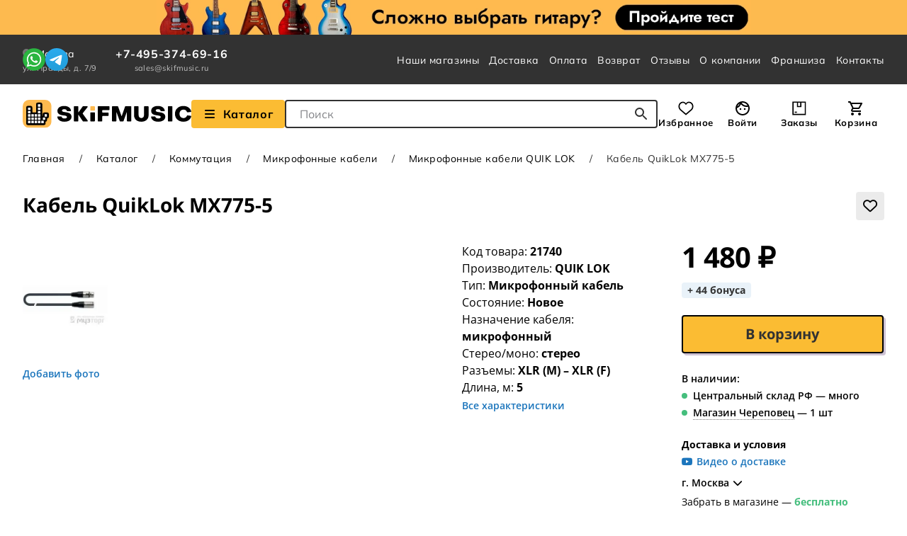

--- FILE ---
content_type: text/html; charset=UTF-8
request_url: https://skifmusic.ru/product/21740-kabel-quiklok-mx775-5
body_size: 30073
content:
<!DOCTYPE html><html prefix="og: http://ogp.me/ns#" lang="ru"><head><title>Кабель QuikLok MX775-5 купить в SKIFMUSIC | 21740</title><meta property="og:title" content="Кабель QuikLok MX775-5 | SKIFMUSIC" /><meta property="og:image" content="https://skifmusic.ru/thumbs/3a/ff/x_1_normal_5284976162c3bb3148dccb44323f.webp" /><meta property="og:description" content="Кабель QuikLok MX775-5 купить в Москве и Санкт-Петербурге с доставкой по России из интернет-магазина SKIFMUSIC. Выгодная цена, беспроцентная рассрочка, бонусы за каждую покупку. Звоните: 8-800-333-04-75. Код товара: 21740" /><meta property="og:type" content="website" /><meta property="product:brand" content="QUIK LOK" /><meta property="product:condition" content="new" /><meta property="product:availability" content="in stock" /><meta property="product:price:amount" content="1480" /><meta property="product:price:currency" content="RUB" /><meta property="product:retailer_item_id" content="21740" /><meta name="keywords" content="Кабель QuikLok MX775-5, MX775-5, Квик Лок" /><meta name="description" content="Кабель QuikLok MX775-5 купить в Москве и Санкт-Петербурге с доставкой по России из интернет-магазина SKIFMUSIC. Выгодная цена, беспроцентная рассрочка, бонусы за каждую покупку. Звоните: 8-800-333-04-75. Код товара: 21740" /><meta name="language" content="ru" /><meta http-equiv="Content-Type" content="text/html; charset=utf-8" /><meta name="viewport" content="width=device-width, initial-scale=1.0, interactive-widget=resizes-content" /><meta name="recaptcha-sitekey" content="6Lc2Ws8UAAAAAHFEbIVpgI-KHnjWJrHTzHGYrhzQ" /><meta property="og:site_name" content="SKIFMUSIC" /><meta property="og:url" content="https://skifmusic.ru/product/21740-kabel-quiklok-mx775-5" /><meta property="og:locale" content="ru_RU" /><meta name="csrf-token" content="bmxoZVJCcXB3U3J1RGxLS2JNWXNQVW1lU0xOaE9uWXN3NP1FoczjsyQll9Puc3H4JEuywW3G4dapMl1hYUm7IQ==" /><link rel="icon" type="image/svg+xml" href="https://skifmusic.ru/assets/fd96463/favicons/favicon.svg" /><link rel="apple-touch-icon" href="https://skifmusic.ru/assets/fd96463/favicons/apple-touch-icon.png" /><link crossorigin="use-credentials" rel="manifest" href="https://skifmusic.ru/assets/fd96463/favicons/manifest.webmanifest" /><link rel="canonical" href="//skifmusic.ru/product/21740-kabel-quiklok-mx775-5" /><link rel="stylesheet" type="text/css" href="https://skifmusic.ru/assets/fd96463/css/main.min.css?v=1765887504" /><script type="text/javascript">
/*<![CDATA[*/
dataLayer = [];
window.currentCity = {"id":17849,"name":"Москва","deliveryUrl":"/delivery"};
/*]]>*/
</script>
</head><body><div class="wrapper"><div class="js-header-notify-wrapper"></div><header class="header"><!--noindex--><a class="header__banner banner banner--quiz" href="https://quiz.skifmusic.ru/?utm_source=general_IM&utm_medium=plashka&utm_campaign=ban1"></a><!--/noindex--><div class="header__navigation navigation-section"><div class="container navigation-section__wrapper"><div class="navigation-section__company-info"><div class="navigation-section__city"><button class="navigation-section__city-checker" type="button" data-open-select-city data-need-to-confirm-city="false"><i class="fas fa-map-marker-alt navigation-section__city-checker-icon"></i><span>Москва</span></button><div class="navigation-section__contacts-addresses"><a href="https://skifmusic.ru/moscow-pravdy">ул. Правды, д. 7/9</a></div></div><div class="navigation-section__contacts"><a class="link navigation-section__contacts-phone" href="tel:74953746916">+7-495-374-69-16</a><div class="navigation-section__contacts-addresses"><a href="mailto:sales@skifmusic.ru" style="color: inherit;">sales@skifmusic.ru</a></div></div></div><div class="navigation-section__messengers"><div class="messengers-block"><a href="https://wa.me/79370651556" target="_blank" class="messengers-block__link" title="WhatsApp" rel="nofollow noopener"><img src="https://skifmusic.ru/assets/fd96463/img/icons/icon-whatsapp-logo.svg" alt="" /></a><a href="https://t.me/SkifmusicSam_bot" target="_blank" class="messengers-block__link" title="Telegram" rel="nofollow noopener"><img src="https://skifmusic.ru/assets/fd96463/img/icons/icon-telegram-logo.svg" alt="" /></a></div></div><nav class="main-nav" aria-label="Главная Навигация по сайту"><ul class="main-nav__list" id="yw1"><li><a class="link main-nav__list-link" href="/shops">Наши магазины</a></li><li><a class="link main-nav__list-link" href="/delivery">Доставка</a></li><li><a class="link main-nav__list-link" href="/payment">Оплата</a></li><li><a class="link main-nav__list-link" href="/warranty">Возврат</a></li><li><a class="link main-nav__list-link" href="/company/reviews">Отзывы</a></li><li><a class="link main-nav__list-link" href="https://info.skifmusic.ru/company">О компании</a></li><li><a class="link main-nav__list-link" target="_blank" href="https://info.skifmusic.ru/fr">Франшиза</a></li><li><a class="link main-nav__list-link" href="/contacts">Контакты</a></li></ul></nav></div></div><div class="header__main-content"><div class="container header__main-content-wrapper"><a class="header__logo" href="/"><img class="header__logo-image" width="238" height="40" aria-hidden="true" src="https://skifmusic.ru/assets/fd96463/img/logo.svg" alt="" /></a><div class="header__catalog"><a href="https://skifmusic.ru/catalog/catalog-100" class="button header__catalog-button js-open-header-menu" title="Взглянуть на наш Каталог" aria-label="Взглянуть на наш Каталог"><i class="fas fa-fw fa-bars me-2"></i> Каталог                </a><div class="header__search"><form class="instant-search js-instant-search-form" action="/search" method="post"><input type="hidden" value="bmxoZVJCcXB3U3J1RGxLS2JNWXNQVW1lU0xOaE9uWXN3NP1FoczjsyQll9Puc3H4JEuywW3G4dapMl1hYUm7IQ==" name="YII_CSRF_TOKEN" /><label class="visually-hidden" for="instant-search-input">Поле для Поиска</label><input class="instant-search__input js-instant-search-input" placeholder="Поиск" autocomplete="off" id="instant-search-input" type="search" name="q" /><button class="button instant-search__submit-button" type="submit" title="Начать поиск..." aria-label="Начать поиск..."><img width="18" height="18" aria-hidden="true" src="https://skifmusic.ru/assets/fd96463/img/icons/icon-search.svg" alt="" /></button></form></div></div><div class="header__user-nav"><div class="user-nav"><a class="user-nav__item user-nav__item--favorites" data-quantity="0" href="/my/favorites">Избранное</a><a class="user-nav__item user-nav__item--profile js-open-login-modal" href="javascript:void(0);">Войти</a><a class="user-nav__item user-nav__item--orders" data-quantity="0" href="/my/orders">Заказы</a><a class="user-nav__item user-nav__item--cart" data-quantity="0" href="/cart">Корзина</a></div></div><div class="header__delivery"><a href="javascript:void(0);" class="header__delivery-city" data-open-select-city data-need-to-confirm-city="false"><i class="fas fa-map-marker-alt"></i>                    Москва                </a><div class="header__delivery-info"><a href="https://skifmusic.ru/moscow-pravdy">ул. Правды, д. 7/9</a></div></div></div></div><div class="header__header-menu"><div class="header-menu"><div class="header-menu__wrapper"><div class="container"><div class="header-menu__inner"><div class="header-menu__left-column"><div class="header-menu__nav-item" style="" data-ix="0"><a class="header-menu__nav-item-link" style="" href="/catalog/gitaryi-1">Гитары</a></div><div class="header-menu__nav-item" style="" data-ix="1"><a class="header-menu__nav-item-link" style="" href="/catalog/gitarnyie-strunyi-18">Гитарные струны</a></div><div class="header-menu__nav-item" style="" data-ix="2"><a class="header-menu__nav-item-link" style="" href="/catalog/gitarnoe-usilenie-132">Гитарное усиление</a></div><div class="header-menu__nav-item" style="" data-ix="3"><a class="header-menu__nav-item-link" style="" href="/catalog/pedali-effektov-16">Педали и процессоры эффектов</a></div><div class="header-menu__nav-item" style="" data-ix="4"><a class="header-menu__nav-item-link" style="" href="/catalog/chehlyi-i-keysyi-dlya-gitar-127">Чехлы и кейсы для гитар</a></div><div class="header-menu__nav-item" style="" data-ix="5"><a class="header-menu__nav-item-link" style="" href="/catalog/aksessuaryi-dlya-gitar-19">Аксессуары для гитар</a></div><div class="header-menu__nav-item" style="" data-ix="6"><a class="header-menu__nav-item-link" style="" href="/catalog/komplektuyuschie-dlya-gitar-377">Комплектующие для гитар</a></div><div class="header-menu__nav-item" style="" data-ix="7"><a class="header-menu__nav-item-link" style="" href="/catalog/klavishnyie-3">Клавишные</a></div><div class="header-menu__nav-item" style="" data-ix="8"><a class="header-menu__nav-item-link" style="" href="/catalog/udarnyie-5">Ударные</a></div><div class="header-menu__nav-item" style="" data-ix="9"><a class="header-menu__nav-item-link" style="" href="/catalog/studiya-2">Студия</a></div><div class="header-menu__nav-item" style="" data-ix="10"><a class="header-menu__nav-item-link" style="" href="/catalog/zvuk-4">Звук</a></div><div class="header-menu__nav-item" style="" data-ix="11"><a class="header-menu__nav-item-link" style="" href="/catalog/svet-6">Свет</a></div><div class="header-menu__nav-item" style="" data-ix="12"><a class="header-menu__nav-item-link" style="" href="/catalog/dj-oborudovanie-11">DJ-оборудование</a></div><div class="header-menu__nav-item" style="" data-ix="13"><a class="header-menu__nav-item-link" style="" href="/catalog/naushniki-i-garnituryi-9">Наушники и гарнитуры</a></div><div class="header-menu__nav-item" style="" data-ix="14"><a class="header-menu__nav-item-link" style="" href="/catalog/mikrofonyi-7">Микрофоны</a></div><div class="header-menu__nav-item" style="" data-ix="15"><a class="header-menu__nav-item-link" style="" href="/catalog/kommutatsiya-8">Коммутация</a></div><div class="header-menu__nav-item" style="" data-ix="16"><a class="header-menu__nav-item-link" style="" href="/catalog/smyichkovyie-instrumentyi-503">Смычковые инструменты</a></div><div class="header-menu__nav-item" style="" data-ix="17"><a class="header-menu__nav-item-link" style="" href="/catalog/duhovyie-instrumentyi-504">Духовые инструменты</a></div><div class="header-menu__nav-item" style="" data-ix="18"><a class="header-menu__nav-item-link" style="" href="/catalog/narodnyie-instrumentyi-505">Народные инструменты</a></div><div class="header-menu__nav-item" style="" data-ix="19"><a class="header-menu__nav-item-link" style="" href="/catalog/karaoke-502">Караоке</a></div><div class="header-menu__nav-item" style="" data-ix="20"><a class="header-menu__nav-item-link" style="" href="/catalog/odezhda-i-suveniry-740">Одежда и сувениры</a></div><div class="header-menu__nav-item" style="" data-ix="21"><a class="header-menu__nav-item-link" style="" href="/sales">Товары со скидкой</a></div><div class="header-menu__nav-item" style="" data-ix="22"><a class="header-menu__nav-item-link" style="" href="/brand">Бренды</a></div><div class="header-menu__nav-item" style="" data-ix="23"><a class="header-menu__nav-item-link" style="" href="/articles">Статьи</a></div></div><div class="header-menu__right-column"><div class="header-menu__content" data-ix="0"><div class="header-menu__block"><a class="header-menu__block-title" href="/catalog/akusticheskie-gitaryi-13">Акустические гитары</a><ul class="header-menu__block-items"><li><a href="/catalog/akusticheskie-gitaryi-13/akusticheskie-gitaryi-iz-massiva-da">Из массива</a></li><li><a href="/catalog/akusticheskie-gitaryi-13/akusticheskie-gitaryi-dlya-nachinayuschih">Для начинающих</a></li><li><a href="/catalog/akusticheskie-gitaryi-13/akusticheskie-gitaryi-dlya-detey">Для детей</a></li><li><a href="/catalog/akusticheskie-gitaryi-13/akusticheskie-gitaryi-cort-1">Cort</a></li><li><a href="/catalog/akusticheskie-gitaryi-13/akusticheskie-gitaryi-crafter-1">Crafter</a></li><li><a href="/catalog/akusticheskie-gitaryi-13/akusticheskie-gitaryi-fender-1">Fender</a></li><li><a href="/catalog/akusticheskie-gitaryi-13/akusticheskie-gitaryi-yamaha-1">Yamaha</a></li><li><a href="/catalog/akusticheskie-gitaryi-13/akusticheskie-gitaryi-enya-1">Enya</a></li><li><a href="/catalog/akusticheskie-gitaryi-13/akusticheskie-gitaryi-ibanez-1">Ibanez</a></li><li><a href="/catalog/akusticheskie-gitaryi-13/akusticheskie-gitaryi-sigma">Sigma</a></li></ul></div><div class="header-menu__block"><a class="header-menu__block-title" href="/catalog/akusticheskie-gitary-bu-739">Акустические гитары б/у</a><ul class="header-menu__block-items"><li><a href="/catalog/akusticheskie-gitary-bu-739/akusticheskie-gitary-bu-iz-massiva-da">Из массива</a></li><li><a href="/catalog/akusticheskie-gitary-bu-739/akusticheskie-gitary-martin-guitars">Martin</a></li><li><a href="/catalog/akusticheskie-gitary-bu-739/akusticheskie-gitary-taylor">Taylor</a></li><li><a href="/catalog/akusticheskie-gitary-bu-739/akusticheskie-gitary-gibson">Gibson</a></li></ul></div><div class="header-menu__block"><a class="header-menu__block-title" href="/catalog/elektroakusticheskie-gitaryi-90">Электроакустические гитары</a><ul class="header-menu__block-items"><li><a href="/catalog/elektroakusticheskie-gitaryi-90/elektroakusticheskie-gitaryi-iz-massiva-da">Из массива</a></li><li><a href="/catalog/elektroakusticheskie-gitaryi-90/elektroakusticheskie-gitaryi-dlya-nachinayuschih">Для начинающих</a></li><li><a href="/catalog/elektroakusticheskie-gitaryi-90/elektroakusticheskie-gitaryi-martin-guitars">Martin</a></li><li><a href="/catalog/elektroakusticheskie-gitaryi-90/elektroakusticheskie-gitaryi-taylor">Taylor</a></li><li><a href="/catalog/elektroakusticheskie-gitaryi-90/elektroakusticheskie-gitaryi-gibson">Gibson</a></li></ul></div><div class="header-menu__block"><a class="header-menu__block-title" href="/catalog/transakusticheskie-gitary-911">Трансакустические гитары</a></div><div class="header-menu__block"><a class="header-menu__block-title" href="/catalog/klassicheskie-gitaryi-87">Классические гитары</a><ul class="header-menu__block-items"><li><a href="/catalog/klassicheskie-gitaryi-87/klassicheskie-gitaryi-dlya-detey">Для детей</a></li><li><a href="/catalog/klassicheskie-gitaryi-87/klassicheskie-gitaryi-dlya-nachinayuschih">Для начинающих</a></li><li><a href="/catalog/klassicheskie-gitaryi-87/klassicheskie-gitaryi-44">4/4</a></li><li><a href="/catalog/klassicheskie-gitaryi-87/klassicheskie-gitaryi-34">3/4</a></li></ul></div><div class="header-menu__block"><a class="header-menu__block-title" href="/catalog/elektrogitaryi-12">Электрогитары</a><ul class="header-menu__block-items"><li><a href="/catalog/elektrogitaryi-12/elektrogitaryi-dlya-nachinayuschih">Для начинающих</a></li><li><a href="/catalog/elektrogitaryi-12/elektrogitaryi-fender">Fender</a></li><li><a href="/catalog/elektrogitaryi-12/elektrogitaryi-gibson">Gibson</a></li><li><a href="/catalog/elektrogitaryi-12/elektrogitaryi-forma-korpusa-stratocaster">Stratocaster</a></li><li><a href="/catalog/elektrogitaryi-12/elektrogitaryi-forma-korpusa-superstrat">Superstrat</a></li><li><a href="/catalog/elektrogitaryi-12/elektrogitaryi-forma-korpusa-telecaster">Telecaster</a></li><li><a href="/catalog/elektrogitaryi-12/elektrogitaryi-forma-korpusa-sg">SG</a></li><li><a href="/catalog/elektrogitaryi-12/elektrogitaryi-forma-korpusa-les-paul">Les Paul</a></li></ul></div><div class="header-menu__block"><a class="header-menu__block-title" href="/catalog/elektrogitaryi-bu-698">Электрогитары б/у</a><ul class="header-menu__block-items"><li><a href="/catalog/elektrogitaryi-bu-698/elektrogitaryi-fender">Fender</a></li><li><a href="/catalog/elektrogitaryi-bu-698/elektrogitaryi-gibson">Gibson</a></li><li><a href="/catalog/elektrogitaryi-bu-698/elektrogitary-esp">ESP</a></li><li><a href="/catalog/elektrogitaryi-bu-698/elektrogitaryi-ibanez">Ibanez</a></li><li><a href="/catalog/elektrogitaryi-bu-698/elektrogitaryi-jackson">Jackson</a></li><li><a href="/catalog/elektrogitaryi-bu-698/elektrogitaryi-music-man">Music Man</a></li><li><a href="/catalog/elektrogitaryi-bu-698/elektrogitaryi-prs">PRS</a></li><li><a href="/catalog/elektrogitaryi-bu-698/elektrogitaryi-yamaha">Yamaha</a></li></ul></div><div class="header-menu__block"><a class="header-menu__block-title" href="/catalog/poluakusticheskie-elektrogitaryi-705">Полуакустические электрогитары</a><ul class="header-menu__block-items"><li><a href="/catalog/poluakusticheskie-elektrogitaryi-705/poluakusticheskie-elektrogitary-tip-korpusa-hollow-body">Hollow Body</a></li><li><a href="/catalog/poluakusticheskie-elektrogitaryi-705/poluakusticheskie-elektrogitary-tip-korpusa-semi-hollow-body">Semi-Hollow Body</a></li><li><a href="/catalog/poluakusticheskie-elektrogitaryi-705/poluakusticheskie-elektrogitary-forma-korpusa-archtop">Archtop</a></li></ul></div><div class="header-menu__block"><a class="header-menu__block-title" href="/catalog/bas-gitaryi-14">Бас-гитары</a><ul class="header-menu__block-items"><li><a href="/catalog/bas-gitaryi-14/bas-gitaryi-dlya-nachinayuschih">Для начинающих</a></li><li><a href="/catalog/bas-gitaryi-14/bas-gitaryi-kolichestvo-strun-4">4-х струнные</a></li><li><a href="/catalog/bas-gitaryi-14/bas-gitaryi-kolichestvo-strun-5">5-ти струнные</a></li><li><a href="/catalog/bas-gitaryi-14/bas-gitaryi-forma-korpusa-jazz-bass">Jazz Bass</a></li><li><a href="/catalog/bas-gitaryi-14/bas-gitaryi-forma-korpusa-precision-bass">Precision Bass</a></li></ul></div><div class="header-menu__block"><a class="header-menu__block-title" href="/catalog/bas-gitaryi-bu-699">Бас-гитары б/у</a><ul class="header-menu__block-items"><li><a href="/catalog/bas-gitaryi-bu-699/bas-gitaryi-fender">Fender</a></li><li><a href="/catalog/bas-gitaryi-bu-699/bas-gitaryi-bu-forma-korpusa-jazz-bass">Jazz Bass</a></li><li><a href="/catalog/bas-gitaryi-bu-699/bas-gitaryi-bu-forma-korpusa-precision-bass">Precision Bass</a></li><li><a href="/catalog/bas-gitaryi-bu-699/bas-gitaryi-bu-forma-korpusa-double-cut">Double cut</a></li></ul></div><div class="header-menu__block"><a class="header-menu__block-title" href="/catalog/akusticheskie-bas-gitary-741">Акустические бас-гитары</a></div><div class="header-menu__block"><a class="header-menu__block-title" href="/catalog/ukulele-320">Укулеле</a><ul class="header-menu__block-items"><li><a href="/catalog/ukulele-320/ukulele-dlya-nachinayuschih">Для начинающих</a></li><li><a href="/catalog/ukulele-320/ukulele-dlya-detey">Для детей</a></li><li><a href="/catalog/ukulele-320/ukulele-soprano">Сопрано</a></li><li><a href="/catalog/ukulele-320/ukulele-kontsert">Концерт</a></li><li><a href="/catalog/ukulele-320/ukulele-tenor">Тенор</a></li><li><a href="/catalog/ukulele-320/ukulele-bariton">Баритон</a></li></ul></div><div class="header-menu__block"><a class="header-menu__block-title" href="/catalog/gitalele-731">Гиталеле</a></div><div class="header-menu__block"><a class="header-menu__block-title" href="/catalog/bandjo-290">Банджо</a></div><div class="header-menu__block"><a class="header-menu__block-title" href="/catalog/mandolinyi-297">Мандолины</a></div></div><div class="header-menu__content" data-ix="1"><div class="header-menu__block"><a class="header-menu__block-title" href="/catalog/strunyi-dlya-elektrogitar-117">Струны для электрогитар</a><ul class="header-menu__block-items"><li><a href="/catalog/strunyi-dlya-elektrogitar-117/strunyi-dlya-elektrogitaryi-ernie-ball">Ernie Ball</a></li><li><a href="/catalog/strunyi-dlya-elektrogitar-117/strunyi-dlya-elektrogitaryi-elixir">Elixir</a></li><li><a href="/catalog/strunyi-dlya-elektrogitar-117/strunyi-dlya-elektrogitaryi-daddario">D'Addario</a></li><li><a href="/catalog/strunyi-dlya-elektrogitar-117/strunyi-dlya-elektrogitaryi-dunlop">Dunlop</a></li><li><a href="/catalog/strunyi-dlya-elektrogitar-117/strunyi-dlya-elektrogitaryi-9-42">09-42</a></li><li><a href="/catalog/strunyi-dlya-elektrogitar-117/strunyi-dlya-elektrogitaryi-9-46">09-46</a></li><li><a href="/catalog/strunyi-dlya-elektrogitar-117/strunyi-dlya-elektrogitaryi-10-46">10-46</a></li><li><a href="/catalog/strunyi-dlya-elektrogitar-117/strunyi-dlya-elektrogitaryi-10-52">10-52</a></li></ul></div><div class="header-menu__block"><a class="header-menu__block-title" href="/catalog/strunyi-dlya-bas-gitar-118">Струны для бас-гитар</a><ul class="header-menu__block-items"><li><a href="/catalog/strunyi-dlya-bas-gitar-118/strunyi-dlya-bas-gitaryi-ernie-ball">Ernie Ball</a></li><li><a href="/catalog/strunyi-dlya-bas-gitar-118/strunyi-dlya-bas-gitaryi-elixir">Elixir</a></li><li><a href="/catalog/strunyi-dlya-bas-gitar-118/strunyi-dlya-bas-gitaryi-daddario">D'Addario</a></li><li><a href="/catalog/strunyi-dlya-bas-gitar-118/strunyi-dlya-bas-gitaryi-dunlop">Dunlop</a></li><li><a href="/catalog/strunyi-dlya-bas-gitar-118/strunyi-dlya-bas-gitaryi-warwick">Warwick</a></li><li><a href="/catalog/strunyi-dlya-bas-gitar-118/strunyi-dlya-akusticheskoy-bas-gitaryi">Для акустического баса</a></li><li><a href="/catalog/strunyi-dlya-bas-gitar-118/strunyi-dlya-bas-gitar-razmer-nabora-strun-45-105">45-105</a></li><li><a href="/catalog/strunyi-dlya-bas-gitar-118/strunyi-dlya-bas-gitar-razmer-nabora-strun-45-100">45-100</a></li><li><a href="/catalog/strunyi-dlya-bas-gitar-118/strunyi-dlya-bas-gitar-razmer-nabora-strun-45-135">45-135</a></li></ul></div><div class="header-menu__block"><a class="header-menu__block-title" href="/catalog/strunyi-dlya-akusticheskih-gitar-119">Струны для акустических гитар</a><ul class="header-menu__block-items"><li><a href="/catalog/strunyi-dlya-akusticheskih-gitar-119/strunyi-dlya-akusticheskoy-gitaryi-ernie-ball">Ernie Ball</a></li><li><a href="/catalog/strunyi-dlya-akusticheskih-gitar-119/strunyi-dlya-akusticheskoy-gitaryi-elixir">Elixir</a></li><li><a href="/catalog/strunyi-dlya-akusticheskih-gitar-119/strunyi-dlya-akusticheskoy-gitaryi-daddario">D'Addario</a></li><li><a href="/catalog/strunyi-dlya-akusticheskih-gitar-119/strunyi-dlya-akusticheskih-gitar-material-strun-bronza">Бронзовые</a></li><li><a href="/catalog/strunyi-dlya-akusticheskih-gitar-119/fosfor-bronzovyie-strunyi-dlya-akusticheskih-gitar">Бронзово-фосфорные</a></li><li><a href="/catalog/strunyi-dlya-akusticheskih-gitar-119/strunyi-dlya-akusticheskih-gitar-razmer-nabora-strun-10-47">10-47</a></li><li><a href="/catalog/strunyi-dlya-akusticheskih-gitar-119/strunyi-dlya-akusticheskih-gitar-razmer-nabora-strun-10-50">10-50</a></li><li><a href="/catalog/strunyi-dlya-akusticheskih-gitar-119/strunyi-dlya-akusticheskih-gitar-razmer-nabora-strun-10-52">10-52</a></li><li><a href="/catalog/strunyi-dlya-akusticheskih-gitar-119/strunyi-dlya-akusticheskih-gitar-razmer-nabora-strun-11-50">11-50</a></li><li><a href="/catalog/strunyi-dlya-akusticheskih-gitar-119/strunyi-dlya-akusticheskih-gitar-razmer-nabora-strun-11-52">11-52</a></li><li><a href="/catalog/strunyi-dlya-akusticheskih-gitar-119/strunyi-dlya-akusticheskih-gitar-razmer-nabora-strun-12-53">12-53</a></li><li><a href="/catalog/strunyi-dlya-akusticheskih-gitar-119/strunyi-dlya-akusticheskih-gitar-razmer-nabora-strun-13-56">13-56</a></li></ul></div><div class="header-menu__block"><a class="header-menu__block-title" href="/catalog/strunyi-dlya-klassicheskih-gitar-120">Струны для классических гитар</a><ul class="header-menu__block-items"><li><a href="/catalog/strunyi-dlya-klassicheskih-gitar-120/strunyi-dlya-klassicheskoy-gitaryi-aquila">Aquila</a></li><li><a href="/catalog/strunyi-dlya-klassicheskih-gitar-120/strunyi-dlya-klassicheskoy-gitaryi-ernie-ball">Ernie Ball</a></li><li><a href="/catalog/strunyi-dlya-klassicheskih-gitar-120/strunyi-dlya-klassicheskoy-gitaryi-savarez">Savarez</a></li><li><a href="/catalog/strunyi-dlya-klassicheskih-gitar-120/strunyi-dlya-klassicheskoy-gitaryi-daddario">D'Addario</a></li><li><a href="/catalog/strunyi-dlya-klassicheskih-gitar-120/strunyi-dlya-klassicheskoy-gitaryi-hannabach">Hannabach</a></li><li><a href="/catalog/strunyi-dlya-klassicheskih-gitar-120/strunyi-dlya-klassicheskoy-gitaryi-la-bella">La Bella</a></li><li><a href="/catalog/strunyi-dlya-klassicheskih-gitar-120/strunyi-dlya-klassicheskih-gitar-sharik-na-kontse-est">С шариком</a></li><li><a href="/catalog/strunyi-dlya-klassicheskih-gitar-120/strunyi-dlya-klassicheskih-gitar-material-strun-neylon">Нейлоновые</a></li><li><a href="/catalog/strunyi-dlya-klassicheskih-gitar-120/strunyi-dlya-klassicheskih-gitar-material-strun-karbon">Карбоновые</a></li><li><a href="/catalog/strunyi-dlya-klassicheskih-gitar-120/strunyi-dlya-klassicheskih-gitar-natyajenie-legkoe">Легкое натяжение</a></li><li><a href="/catalog/strunyi-dlya-klassicheskih-gitar-120/strunyi-dlya-klassicheskih-gitar-natyajenie-normalnoe">Нормальное натяжение</a></li><li><a href="/catalog/strunyi-dlya-klassicheskih-gitar-120/strunyi-dlya-klassicheskih-gitar-natyajenie-silnoe">Сильное натяжение</a></li></ul></div><div class="header-menu__block"><a class="header-menu__block-title" href="/catalog/strunyi-dlya-ukulele-121">Струны для укулеле</a><ul class="header-menu__block-items"><li><a href="/catalog/strunyi-dlya-ukulele-121/strunyi-dlya-ukulele-razmer-instrumenta-soprano">Сопрано</a></li><li><a href="/catalog/strunyi-dlya-ukulele-121/strunyi-dlya-ukulele-razmer-instrumenta-kontsert">Концерт</a></li><li><a href="/catalog/strunyi-dlya-ukulele-121/strunyi-dlya-ukulele-razmer-instrumenta-tenor">Тенор</a></li><li><a href="/catalog/strunyi-dlya-ukulele-121/strunyi-dlya-ukulele-razmer-instrumenta-bariton">Баритон</a></li><li><a href="/catalog/strunyi-dlya-ukulele-121/strunyi-dlya-ukulele-razmer-instrumenta-bas">Бас-укулеле</a></li></ul></div><div class="header-menu__block"><a class="header-menu__block-title" href="/catalog/odinochnyie-strunyi-735">Одиночные струны</a></div></div><div class="header-menu__content" data-ix="2"><div class="header-menu__block"><a class="header-menu__block-title" href="/catalog/kombousiliteli-dlya-elektrogitar-135">Комбоусилители для электрогитар</a><ul class="header-menu__block-items"><li><a href="/catalog/kombousiliteli-dlya-elektrogitar-135/kombousiliteli-dlya-elektrogitar-tip-usilitelya-lampovyiy">Ламповые</a></li><li><a href="/catalog/kombousiliteli-dlya-elektrogitar-135/kombousiliteli-dlya-elektrogitar-tip-usilitelya-tsifrovoy">Цифровые</a></li><li><a href="/catalog/kombousiliteli-dlya-elektrogitar-135/kombousiliteli-dlya-elektrogitar-tip-usilitelya-tranzistornyiy">Транзисторные</a></li><li><a href="/catalog/kombousiliteli-dlya-elektrogitar-135/kombousiliteli-dlya-elektrogitar-portativnyiy-da">Портативные</a></li></ul></div><div class="header-menu__block"><a class="header-menu__block-title" href="/catalog/kombousiliteli-dlya-elektrogitar-bu-719">Комбоусилители для электрогитар б/у</a><ul class="header-menu__block-items"><li><a href="/catalog/kombousiliteli-dlya-elektrogitar-bu-719/kombousiliteli-dlya-elektrogitaryi-fender">Fender</a></li><li><a href="/catalog/kombousiliteli-dlya-elektrogitar-bu-719/kombousiliteli-dlya-elektrogitaryi-marshall">Marshall</a></li><li><a href="/catalog/kombousiliteli-dlya-elektrogitar-bu-719/kombousiliteli-dlya-elektrogitaryi-roland">Roland</a></li><li><a href="/catalog/kombousiliteli-dlya-elektrogitar-bu-719/kombousiliteli-dlya-elektrogitar-bu-tip-usilitelya-lampovyiy">Ламповые</a></li></ul></div><div class="header-menu__block"><a class="header-menu__block-title" href="/catalog/usiliteli-dlya-elektrogitar-137">Усилители для электрогитар</a><ul class="header-menu__block-items"><li><a href="/catalog/usiliteli-dlya-elektrogitar-137/usiliteli-dlya-elektrogitar-tip-usilitelya-lampovyiy">Ламповые</a></li><li><a href="/catalog/usiliteli-dlya-elektrogitar-137/usiliteli-dlya-elektrogitar-tip-usilitelya-tranzistornyiy">Транзисторные</a></li></ul></div><div class="header-menu__block"><a class="header-menu__block-title" href="/catalog/kabinetyi-dlya-elektrogitar-291">Кабинеты для электрогитар</a><ul class="header-menu__block-items"><li><a href="/catalog/kabinetyi-dlya-elektrogitar-291/kabinetyi-dlya-elektrogitar-konfiguratsiya-dinamikov-1x12">1x12</a></li><li><a href="/catalog/kabinetyi-dlya-elektrogitar-291/kabinetyi-dlya-elektrogitar-konfiguratsiya-dinamikov-2x12">2x12</a></li><li><a href="/catalog/kabinetyi-dlya-elektrogitar-291/kabinetyi-dlya-elektrogitar-konfiguratsiya-dinamikov-4x12">4x12</a></li></ul></div><div class="header-menu__block"><a class="header-menu__block-title" href="/catalog/kombousiliteli-dlya-bas-gitar-136">Комбоусилители для бас-гитар</a><ul class="header-menu__block-items"><li><a href="/catalog/kombousiliteli-dlya-bas-gitar-136/kombousiliteli-dlya-bas-gitar-diametr-dinamikov-dyuymov-8">1x8</a></li><li><a href="/catalog/kombousiliteli-dlya-bas-gitar-136/kombousiliteli-dlya-bas-gitar-diametr-dinamikov-dyuymov-10">1x10</a></li><li><a href="/catalog/kombousiliteli-dlya-bas-gitar-136/kombousiliteli-dlya-bas-gitar-diametr-dinamikov-dyuymov-12">1x12</a></li><li><a href="/catalog/kombousiliteli-dlya-bas-gitar-136/kombousiliteli-dlya-bas-gitar-diametr-dinamikov-dyuymov-15">1x15</a></li></ul></div><div class="header-menu__block"><a class="header-menu__block-title" href="/catalog/usiliteli-dlya-bas-gitar-138">Усилители для бас-гитар</a><ul class="header-menu__block-items"><li><a href="/catalog/usiliteli-dlya-bas-gitar-138/usiliteli-dlya-bas-gitar-tip-usilitelya-lampovyiy">Ламповые</a></li><li><a href="/catalog/usiliteli-dlya-bas-gitar-138/usiliteli-dlya-bas-gitar-tip-usilitelya-tranzistornyiy">Транзисторные</a></li></ul></div><div class="header-menu__block"><a class="header-menu__block-title" href="/catalog/kabinetyi-dlya-bas-gitar-139">Кабинеты для бас-гитар</a><ul class="header-menu__block-items"><li><a href="/catalog/kabinetyi-dlya-bas-gitar-139/kabinetyi-dlya-bas-gitar-konfiguratsiya-dinamikov-1x12">1x12</a></li><li><a href="/catalog/kabinetyi-dlya-bas-gitar-139/kabinetyi-dlya-bas-gitar-konfiguratsiya-dinamikov-2x10">2x10</a></li><li><a href="/catalog/kabinetyi-dlya-bas-gitar-139/kabinetyi-dlya-bas-gitar-konfiguratsiya-dinamikov-4h10">4x10</a></li><li><a href="/catalog/kabinetyi-dlya-bas-gitar-139/kabinety-dlya-bas-gitar-konfiguratsiya-dinamikov-8x10">8x10</a></li></ul></div><div class="header-menu__block"><a class="header-menu__block-title" href="/catalog/kombousiliteli-dlya-akusticheskih-gitar-338">Комбоусилители для акустических гитар</a><ul class="header-menu__block-items"><li><a href="/catalog/kombousiliteli-dlya-akusticheskih-gitar-338/kombousiliteli-dlya-akusticheskih-gitar-portativnyiy-da">Портативные</a></li><li><a href="/catalog/kombousiliteli-dlya-akusticheskih-gitar-338/kombousiliteli-dlya-akusticheskih-gitar-tip-usilitelya-tranzistornyiy">Транзисторные</a></li></ul></div><div class="header-menu__block"><a class="header-menu__block-title" href="/catalog/gitarnyie-usiliteli-dlya-naushnikov-712">Гитарные усилители для наушников</a><ul class="header-menu__block-items"><li><a href="/catalog/gitarnyie-usiliteli-dlya-naushnikov-712/gitarnyie-usiliteli-dlya-naushnikov-vox">VOX</a></li><li><a href="/catalog/gitarnyie-usiliteli-dlya-naushnikov-712/gitarnyie-usiliteli-dlya-naushnikov-joyo">Joyo</a></li></ul></div><div class="header-menu__block"><a class="header-menu__block-title" href="/catalog/attenyuatoryi-dlya-usiliteley-729">Аттенюаторы для усилителей</a></div><div class="header-menu__block"><a class="header-menu__block-title" href="/catalog/lampyi-dlya-usiliteley-730">Лампы для усилителей</a></div></div><div class="header-menu__content" data-ix="3"><div class="header-menu__block"><a class="header-menu__block-title" href="/catalog/pedali-dlya-elektrogitar-430">Педали для электрогитар</a><ul class="header-menu__block-items"><li><a href="/catalog/pedali-dlya-elektrogitar-430/pedali-dlya-elektrogitar-effekt-pedali-overdrive">Overdrive</a></li><li><a href="/catalog/pedali-dlya-elektrogitar-430/pedali-dlya-elektrogitar-effekt-pedali-distortion">Distortion</a></li><li><a href="/catalog/pedali-dlya-elektrogitar-430/pedali-dlya-elektrogitar-effekt-pedali-delay">Delay</a></li><li><a href="/catalog/pedali-dlya-elektrogitar-430/pedali-dlya-elektrogitar-effekt-pedali-chorus">Chorus</a></li><li><a href="/catalog/pedali-dlya-elektrogitar-430/pedali-dlya-elektrogitar-effekt-pedali-reverb">Reverb</a></li><li><a href="/catalog/pedali-dlya-elektrogitar-430/pedali-dlya-elektrogitar-effekt-pedali-fuzz">Fuzz</a></li><li><a href="/catalog/pedali-dlya-elektrogitar-430/pedali-dlya-elektrogitar-effekt-pedali-loop">Looper</a></li><li><a href="/catalog/pedali-dlya-elektrogitar-430/pedali-dlya-elektrogitar-effekt-pedali-wah-wah">Wah-Wah</a></li></ul></div><div class="header-menu__block"><a class="header-menu__block-title" href="/catalog/protsessoryi-dlya-elektrogitar-97">Процессоры для электрогитар</a><ul class="header-menu__block-items"><li><a href="/catalog/protsessoryi-dlya-elektrogitar-97/protsessoryi-dlya-elektrogitar-pedal-ekspressii-est">С педалью</a></li><li><a href="/catalog/protsessoryi-dlya-elektrogitar-97/protsessoryi-dlya-elektrogitar-luper-est">С лупером</a></li><li><a href="/catalog/protsessoryi-dlya-elektrogitar-97/protsessoryi-dlya-elektrogitar-ritm-sektsiya-est">С ритм-секцией</a></li><li><a href="/catalog/protsessoryi-dlya-elektrogitar-97/protsessoryi-dlya-elektrogitar-vstroennyiy-displey-est">С дисплеем</a></li></ul></div><div class="header-menu__block"><a class="header-menu__block-title" href="/catalog/pedali-dlya-bas-gitar-110">Педали для бас-гитар</a></div><div class="header-menu__block"><a class="header-menu__block-title" href="/catalog/protsessoryi-dlya-bas-gitar-98">Процессоры для бас-гитар</a></div><div class="header-menu__block"><a class="header-menu__block-title" href="/catalog/pedali-dlya-akusticheskih-gitar-433">Педали для акустических гитар</a></div><div class="header-menu__block"><a class="header-menu__block-title" href="/catalog/protsessoryi-dlya-akusticheskih-gitar-474">Процессоры для акустических гитар</a></div><div class="header-menu__block"><a class="header-menu__block-title" href="/catalog/pedalbordyi-304">Педалборды</a></div><div class="header-menu__block"><a class="header-menu__block-title" href="/catalog/bloki-pitaniya-dlya-gitarnyih-pedaley-732">Блоки питания для гитарных педалей</a></div></div><div class="header-menu__content" data-ix="4"><div class="header-menu__block"><a class="header-menu__block-title" href="/catalog/chehlyi-dlya-elektrogitar-410">Чехлы для электрогитар</a></div><div class="header-menu__block"><a class="header-menu__block-title" href="/catalog/chehlyi-dlya-bas-gitar-411">Чехлы для бас-гитар</a></div><div class="header-menu__block"><a class="header-menu__block-title" href="/catalog/chehlyi-dlya-akusticheskih-gitar-412">Чехлы для акустических гитар</a></div><div class="header-menu__block"><a class="header-menu__block-title" href="/catalog/chehlyi-dlya-klassicheskih-gitar-413">Чехлы для классических гитар</a></div><div class="header-menu__block"><a class="header-menu__block-title" href="/catalog/chehlyi-dlya-ukulele-414">Чехлы для укулеле</a></div><div class="header-menu__block"><a class="header-menu__block-title" href="/catalog/keysyi-dlya-elektrogitar-415">Кейсы для электрогитар</a></div><div class="header-menu__block"><a class="header-menu__block-title" href="/catalog/keysyi-dlya-bas-gitar-416">Кейсы для бас-гитар</a></div><div class="header-menu__block"><a class="header-menu__block-title" href="/catalog/keysyi-dlya-akusticheskih-gitar-417">Кейсы для акустических гитар</a></div><div class="header-menu__block"><a class="header-menu__block-title" href="/catalog/keysyi-dlya-klassicheskih-gitar-418">Кейсы для классических гитар</a></div></div><div class="header-menu__content" data-ix="5"><div class="header-menu__block"><a class="header-menu__block-title" href="/catalog/stoyki-i-derjateli-dlya-gitar-125">Стойки и держатели для гитар</a><ul class="header-menu__block-items"><li><a href="/catalog/stoyki-i-derjateli-dlya-gitar-125/derjateli-dlya-gitaryi">Настенные держатели</a></li><li><a href="/catalog/stoyki-i-derjateli-dlya-gitar-125/stoyki-dlya-gitaryi">Стойки</a></li></ul></div><div class="header-menu__block"><a class="header-menu__block-title" href="/catalog/gitarnyie-remni-126">Гитарные ремни</a><ul class="header-menu__block-items"><li><a href="/catalog/gitarnyie-remni-126/gitarnyie-remni-instrument-akusticheskaya-gitara">Для акустической гитары</a></li><li><a href="/catalog/gitarnyie-remni-126/gitarnyie-remni-instrument-klassicheskaya-gitara">Для классической гитары</a></li><li><a href="/catalog/gitarnyie-remni-126/gitarnyie-remni-instrument-elektrogitara">Для электрогитары</a></li><li><a href="/catalog/gitarnyie-remni-126/gitarnyie-remni-instrument-bas-gitara">Для бас-гитары</a></li><li><a href="/catalog/gitarnyie-remni-126/gitarnyie-remni-instrument-ukulele">Для укулеле</a></li></ul></div><div class="header-menu__block"><a class="header-menu__block-title" href="/catalog/krepleniya-dlya-remnya-394">Крепления для ремня</a><ul class="header-menu__block-items"><li><a href="/catalog/krepleniya-dlya-remnya-394/krepleniya-dlya-remnya-tsvet-zolotistyiy">Золотистые</a></li><li><a href="/catalog/krepleniya-dlya-remnya-394/krepleniya-dlya-remnya-tsvet-serebristyiy">Серебристые</a></li><li><a href="/catalog/krepleniya-dlya-remnya-394/krepleniya-dlya-remnya-tsvet-chernyiy">Черные</a></li></ul></div><div class="header-menu__block"><a class="header-menu__block-title" href="/catalog/tyuneryi-i-metronomyi-17">Тюнеры и метрономы</a><ul class="header-menu__block-items"><li><a href="/catalog/tyuneryi-703">Тюнеры для гитар</a></li><li><a href="/catalog/metronomyi-115">Метрономы</a></li><li><a href="/catalog/kamertonyi-679">Камертоны</a></li></ul></div><div class="header-menu__block"><a class="header-menu__block-title" href="/catalog/mediatoryi-123">Медиаторы</a><ul class="header-menu__block-items"><li><a href="/catalog/mediatoryi-123/mediatoryi-dlya-akusticheskoy-gitaryi">Для акустической гитары</a></li><li><a href="/catalog/mediatoryi-123/mediatoryi-dlya-elektrogitaryi">Для электрогитары</a></li><li><a href="/catalog/mediatoryi-123/mediatoryi-dlya-bas-gitaryi">Для бас-гитары</a></li><li><a href="/catalog/mediatoryi-123/mediatoryi-dlya-klassicheskoy-gitaryi">Для классической гитары</a></li></ul></div><div class="header-menu__block"><a class="header-menu__block-title" href="/catalog/slaydyi-124">Слайды</a><ul class="header-menu__block-items"><li><a href="/catalog/slaydyi-124/slaydyi-material-latun">Латунные</a></li><li><a href="/catalog/slaydyi-124/slaydyi-material-stal">Стальные</a></li><li><a href="/catalog/slaydyi-124/slaydyi-material-steklo">Стеклянные</a></li></ul></div><div class="header-menu__block"><a class="header-menu__block-title" href="/catalog/kapodastryi-319">Каподастры</a><ul class="header-menu__block-items"><li><a href="/catalog/kapodastryi-319/kapodastryi-instrument-akusticheskaya-gitara">Для акустической гитары</a></li><li><a href="/catalog/kapodastryi-319/kapodastryi-instrument-elektrogitara">Для электрогитары</a></li><li><a href="/catalog/kapodastryi-319/kapodastryi-instrument-bas-gitara">Для бас-гитары</a></li><li><a href="/catalog/kapodastryi-319/kapodastryi-instrument-klassicheskaya-gitara">Для классической гитары</a></li></ul></div><div class="header-menu__block"><a class="header-menu__block-title" href="/catalog/mashinki-dlya-namotki-strun-710">Машинки для намотки струн</a></div><div class="header-menu__block"><a class="header-menu__block-title" href="/catalog/sredstva-po-uhodu-za-instrumentami-128">Средства по уходу за инструментами</a><ul class="header-menu__block-items"><li><a href="/catalog/sredstva-po-uhodu-za-instrumentami-128/limonnyie-masla">Лимонное масло</a></li><li><a href="/catalog/sredstva-po-uhodu-za-instrumentami-128/poliroli-dlya-gitaryi">Полироль для гитары</a></li><li><a href="/catalog/sredstva-po-uhodu-za-instrumentami-128/uvlajniteli-dlya-gitaryi">Увлажнители</a></li><li><a href="/catalog/sredstva-po-uhodu-za-instrumentami-128/sredstva-dlya-ochistki-strun">Средство для очистки струн</a></li></ul></div><div class="header-menu__block"><a class="header-menu__block-title" href="/catalog/naboryi-aksessuarov-dlya-gitar-635">Наборы аксессуаров для гитар</a></div><div class="header-menu__block"><a class="header-menu__block-title" href="/catalog/podstavki-pod-nogu-407">Подставки под ногу</a></div><div class="header-menu__block"><a class="header-menu__block-title" href="/catalog/trenajeryi-dlya-paltsev-570">Тренажеры для пальцев</a></div></div><div class="header-menu__content" data-ix="6"><div class="header-menu__block"><a class="header-menu__block-title" href="/catalog/zvukosnimateli-dlya-gitar-129">Звукосниматели для гитар</a><ul class="header-menu__block-items"><li><a href="/catalog/zvukosnimateli-dlya-elektrogitaryi-711">Звукосниматели для электрогитары</a></li><li><a href="/catalog/zvukosnimateli-dlya-bas-gitaryi-713">Звукосниматели для бас-гитары</a></li><li><a href="/catalog/zvukosnimateli-dlya-akusticheskoy-gitaryi-728">Звукосниматели для акустической гитары</a></li></ul></div><div class="header-menu__block"><a class="header-menu__block-title" href="/catalog/potentsiometryi-716">Потенциометры</a></div><div class="header-menu__block"><a class="header-menu__block-title" href="/catalog/ruchki-dlya-potentsiometrov-717">Ручки для потенциометров</a></div><div class="header-menu__block"><a class="header-menu__block-title" href="/catalog/ladyi-dlya-gitar-130">Лады для гитар</a></div><div class="header-menu__block"><a class="header-menu__block-title" href="/catalog/kolki-dlya-gitaryi-378">Колки для гитары</a></div><div class="header-menu__block"><a class="header-menu__block-title" href="/catalog/porojki-379">Порожки</a></div><div class="header-menu__block"><a class="header-menu__block-title" href="/catalog/reteinery-811">Ретейнеры</a></div><div class="header-menu__block"><a class="header-menu__block-title" href="/catalog/bridji-381">Бриджи</a></div><div class="header-menu__block"><a class="header-menu__block-title" href="/catalog/blok-dlya-tremolo-887">Блоки для бриджа-тремоло</a></div><div class="header-menu__block"><a class="header-menu__block-title" href="/catalog/nakonechniki-rychagov-tremolo-779">Наконечники рычагов тремоло</a></div><div class="header-menu__block"><a class="header-menu__block-title" href="/catalog/paneli-388">Панели</a></div><div class="header-menu__block"><a class="header-menu__block-title" href="/catalog/batareinye-otseki-910">Батарейные отсеки</a></div><div class="header-menu__block"><a class="header-menu__block-title" href="/catalog/batareyki-dlya-gitar-733">Батарейки для гитар</a></div><div class="header-menu__block"><a class="header-menu__block-title" href="/catalog/kondensatory-891">Конденсаторы</a></div><div class="header-menu__block"><a class="header-menu__block-title" href="/catalog/komplekty-tembroblokov-770">Комплекты темброблоков</a></div><div class="header-menu__block"><a class="header-menu__block-title" href="/catalog/pereklyuchateli-776">Переключатели</a></div><div class="header-menu__block"><a class="header-menu__block-title" href="/catalog/nakonechniki-pereklyuchatelya-775">Наконечники переключателя</a></div><div class="header-menu__block"><a class="header-menu__block-title" href="/catalog/krepezhnye-elementy-817">Крепежные элементы</a></div><div class="header-menu__block"><a class="header-menu__block-title" href="/catalog/ankernye-sterzhni-i-klyuchi-751">Анкерные стержни и ключи</a></div><div class="header-menu__block"><a class="header-menu__block-title" href="/catalog/nabory-dlya-sborki-gitary-859">Наборы для сборки гитары</a></div><div class="header-menu__block"><a class="header-menu__block-title" href="/catalog/gitarnye-grify-753">Гитарные грифы</a></div><div class="header-menu__block"><a class="header-menu__block-title" href="/catalog/gitarnye-deki-752">Гитарные деки</a></div><div class="header-menu__block"><a class="header-menu__block-title" href="/catalog/nakladki-dlya-grifov-elektrogitar-815">Накладки для грифа электрогитары</a></div><div class="header-menu__block"><a class="header-menu__block-title" href="/catalog/kanty-dlya-korpusa-gitary-769">Канты для корпуса гитары</a></div><div class="header-menu__block"><a class="header-menu__block-title" href="/catalog/nabory-furnitury-dlya-elektrogitary-860">Наборы фурнитуры для гитары</a></div><div class="header-menu__block"><a class="header-menu__block-title" href="/catalog/laki-i-kraski-dlya-gitar-861">Лаки и краски для гитар</a></div><div class="header-menu__block"><a class="header-menu__block-title" href="/catalog/instrumenty-dlya-remonta-gitar-823">Инструменты для ремонта гитар</a></div></div><div class="header-menu__content" data-ix="7"><div class="header-menu__block"><a class="header-menu__block-title" href="/catalog/tsifrovyie-pianino-37">Цифровые пианино</a><ul class="header-menu__block-items"><li><a href="/catalog/tsifrovyie-pianino-37/tsifrovyie-pianino-klassicheskie">Корпусные</a></li><li><a href="/catalog/tsifrovyie-pianino-37/tsifrovyie-pianino-kompaktnyie">Компактные</a></li><li><a href="/catalog/tsifrovyie-pianino-37/tsifrovyie-pianino-s-funktsiey-obucheniya">С обучением</a></li><li><a href="/catalog/tsifrovyie-pianino-37/tsifrovye-pianino-casio">Casio</a></li><li><a href="/catalog/tsifrovyie-pianino-37/tsifrovye-pianino-medeli">Medeli</a></li><li><a href="/catalog/tsifrovyie-pianino-37/tsifrovye-pianino-roland">Roland</a></li><li><a href="/catalog/tsifrovyie-pianino-37/tsifrovye-pianino-yamaha">Yamaha</a></li></ul></div><div class="header-menu__block"><a class="header-menu__block-title" href="/catalog/sintezatoryi-355">Синтезаторы</a><ul class="header-menu__block-items"><li><a href="/catalog/sintezatoryi-355/sintezatoryi-funktsii-i-optsii-obuchenie">С обучением</a></li><li><a href="/catalog/sintezatoryi-355/sintezatoryi-funktsii-i-optsii-zapis-pesen">С записью песен</a></li><li><a href="/catalog/sintezatoryi-355/sintezatoryi-casio">Casio</a></li><li><a href="/catalog/sintezatoryi-355/sintezatoryi-korg">KORG</a></li><li><a href="/catalog/sintezatoryi-355/sintezatoryi-medeli">Medeli</a></li><li><a href="/catalog/sintezatoryi-355/sintezatoryi-roland">Roland</a></li><li><a href="/catalog/sintezatoryi-355/sintezatoryi-yamaha">Yamaha</a></li></ul></div><div class="header-menu__block"><a class="header-menu__block-title" href="/catalog/rabochie-stantsii-706">Рабочие станции</a><ul class="header-menu__block-items"><li><a href="/catalog/rabochie-stantsii-706/klavishnyie-rabochie-stantsii-korg">KORG</a></li><li><a href="/catalog/rabochie-stantsii-706/klavishnyie-rabochie-stantsii-roland">Roland</a></li><li><a href="/catalog/rabochie-stantsii-706/klavishnyie-rabochie-stantsii-yamaha">Yamaha</a></li></ul></div><div class="header-menu__block"><a class="header-menu__block-title" href="/catalog/studiynyie-sintezatoryi-80">Студийные синтезаторы</a><ul class="header-menu__block-items"><li><a href="/catalog/studiynyie-sintezatoryi-80/analogovyie-studiynyie-sintezatoryi">Аналоговые</a></li><li><a href="/catalog/studiynyie-sintezatoryi-80/modulnyie-studiynyie-sintezatoryi">Модульные</a></li></ul></div><div class="header-menu__block"><a class="header-menu__block-title" href="/catalog/banketki-364">Банкетки</a><ul class="header-menu__block-items"><li><a href="/catalog/banketki-364/banketki-regulirovka-po-vyisote-est">С регулировкой по высоте</a></li><li><a href="/catalog/banketki-364/banketki-tsvet-belyiy">Белые</a></li><li><a href="/catalog/banketki-364/banketki-tsvet-chernyiy">Чёрные</a></li><li><a href="/catalog/banketki-364/banketki-tsvet-korichnevyiy">Коричневые</a></li></ul></div><div class="header-menu__block"><a class="header-menu__block-title" href="/catalog/stoyki-dlya-klavishnyih-357">Стойки для клавишных</a><ul class="header-menu__block-items"><li><a href="/catalog/stoyki-dlya-klavishnyih-357/stoyki-dlya-klavishnyih-forma-stoyki-x">X-образные</a></li><li><a href="/catalog/stoyki-dlya-klavishnyih-357/stoyki-dlya-klavishnyih-forma-stoyki-z">Z-образные</a></li></ul></div><div class="header-menu__block"><a class="header-menu__block-title" href="/catalog/aksessuaryi-dlya-klavishnyih-38">Аксессуары для клавишных</a><ul class="header-menu__block-items"><li><a href="/catalog/chehlyi-i-keysyi-dlya-sintezatorov-356">Чехлы и кейсы для клавишных</a></li><li><a href="/catalog/adapteryi-dlya-sintezatorov-358">Адаптеры для синтезаторов</a></li><li><a href="/catalog/zapchasti-dlya-sintezatorov-359">Запчасти для синтезаторов</a></li><li><a href="/catalog/nakidki-dlya-tsifrovogo-pianino-360">Накидки для цифрового пианино</a></li><li><a href="/catalog/pedali-dlya-sintezatorov-361">Педали для синтезаторов</a></li><li><a href="/catalog/pedali-dlya-tsifrovyih-pianino-362">Педали для цифровых пианино</a></li><li><a href="/catalog/podstavki-dlya-tsifrovyih-pianino-363">Подставки для цифровых пианино</a></li><li><a href="/catalog/instrumentyi-dlya-nastroyki-406">Инструменты, ключи для настройки пианино</a></li><li><a href="/catalog/podstavki-pod-nogu-pianista-778">Подставки под ногу пианиста</a></li><li><a href="/catalog/sredstva-po-uhodu-za-klavishnymi-846">Средства по уходу за клавишными</a></li><li><a href="/catalog/svetilniki-dlya-not-864">Светильники для нот</a></li><li><a href="/catalog/podstavki-pod-pianino-897">Подставки под пианино</a></li></ul></div></div><div class="header-menu__content" data-ix="8"><div class="header-menu__block"><a class="header-menu__block-title" href="/catalog/akusticheskie-udarnyie-44">Акустические ударные</a><ul class="header-menu__block-items"><li><a href="/catalog/udarnyie-ustanovki-153">Акустические ударные установки</a></li><li><a href="/catalog/barabanyi-154">Барабаны</a></li><li><a href="/catalog/podstrunniki-dlya-barabanov-707">Подструнники для барабанов</a></li></ul></div><div class="header-menu__block"><a class="header-menu__block-title" href="/catalog/elektronnyie-udarnyie-45">Электронные ударные</a><ul class="header-menu__block-items"><li><a href="/catalog/elektronnyie-ustanovki-159">Электронные ударные установки</a></li><li><a href="/catalog/dram-mashinyi-574">Драм-машины</a></li><li><a href="/catalog/elektronnaya-perkussiya-160">Электронная перкуссия</a></li><li><a href="/catalog/kombousiliteli-dlya-udarnyh-837">Комбоусилители для электронных ударных</a></li><li><a href="/catalog/komplektuyuschie-dlya-elektronnyh-udarnyh-ustanovok-806">Комплектующие для электронных ударных установок</a></li></ul></div><div class="header-menu__block"><a class="header-menu__block-title" href="/catalog/tarelki-46">Тарелки</a></div><div class="header-menu__block"><a class="header-menu__block-title" href="/catalog/barabannyie-palochki-47">Барабанные палочки, щётки, руты</a><ul class="header-menu__block-items"><li><a href="/catalog/barabannye-palochki-883">Палочки для барабанов</a></li><li><a href="/catalog/lenta-dlya-barabannyh-palochek-885">Ленты для барабанных палочек</a></li><li><a href="/catalog/nakonechniki-dlya-barabannyh-palochek-886">Наконечники для барабанных палочек</a></li></ul></div><div class="header-menu__block"><a class="header-menu__block-title" href="/catalog/plastiki-dlya-barabanov-49">Пластики для барабанов</a></div><div class="header-menu__block"><a class="header-menu__block-title" href="/catalog/trenirovochnyie-pedyi-734">Тренировочные пэды</a></div><div class="header-menu__block"><a class="header-menu__block-title" href="/catalog/elektronnye-triggery-dlya-barabanov-870">Модули и триггеры для барабанов</a></div><div class="header-menu__block"><a class="header-menu__block-title" href="/catalog/stoyki-stulya-pedali-48">Стойки, стулья, педали</a><ul class="header-menu__block-items"><li><a href="/catalog/naboryi-stoek-176">Стойки для ударных</a></li><li><a href="/catalog/stoyki-dlya-tarelok-177">Стойки для тарелок</a></li><li><a href="/catalog/stoyki-dlya-hay-heta-178">Стойки для хай-хэта</a></li><li><a href="/catalog/stoyki-dlya-tomov-179">Стойки для томов</a></li><li><a href="/catalog/stoyki-dlya-malyih-barabanov-180">Стойки для малых барабанов</a></li><li><a href="/catalog/stoiki-dlya-bas-barabana-851">Стойки для бас-барабанов</a></li><li><a href="/catalog/stoiki-dlya-marshevyh-barabanov-852">Стойки для маршевых барабанов</a></li><li><a href="/catalog/pedali-182">Педали для барабанов</a></li><li><a href="/catalog/ramyi-184">Рамы для ударных</a></li><li><a href="/catalog/stulya-dlya-barabanschikov-747">Стулья для барабанщиков</a></li><li><a href="/catalog/stoiki-dlya-bongo-799">Стойки для перкуссии</a></li></ul></div><div class="header-menu__block"><a class="header-menu__block-title" href="/catalog/perkussiya-50">Перкуссия</a><ul class="header-menu__block-items"><li><a href="/catalog/dumbeki-189">Думбеки</a></li><li><a href="/catalog/kovbellyi-190">Ковбеллы</a></li><li><a href="/catalog/detskaya-perkussiya-191">Детская перкуссия</a></li><li><a href="/catalog/kahonyi-451">Кахоны</a></li><li><a href="/catalog/naboryi-perkussii-578">Наборы перкуссии</a></li><li><a href="/catalog/agogo-579">Агого</a></li><li><a href="/catalog/bubnyi-580">Бубны</a></li><li><a href="/catalog/guiro-581">Гуиро</a></li><li><a href="/catalog/darbuki-582">Дарбуки</a></li><li><a href="/catalog/djembe-583">Джембе</a></li><li><a href="/catalog/kongi-584">Конги</a></li><li><a href="/catalog/kabasa-585">Кабаса</a></li><li><a href="/catalog/kalimba-586">Калимба</a></li><li><a href="/catalog/kastanetyi-587">Кастаньеты</a></li><li><a href="/catalog/kolokolchiki-588">Колокольчики</a></li><li><a href="/catalog/ksilofonyi-589">Ксилофоны</a></li><li><a href="/catalog/metallofonyi-590">Металлофоны</a></li><li><a href="/catalog/glokenshpil-653">Глокеншпили</a></li><li><a href="/catalog/marakasyi-591">Маракасы</a></li><li><a href="/catalog/tamburinyi-592">Тамбурины</a></li><li><a href="/catalog/timbales-593">Тимбалес</a></li><li><a href="/catalog/treugolniki-594">Треугольники</a></li><li><a href="/catalog/sheykeryi-595">Шейкеры</a></li><li><a href="/catalog/shumovyie-effektyi-596">Шумовые эффекты</a></li><li><a href="/catalog/etnicheskie-barabanyi-597">Этнические барабаны</a></li><li><a href="/catalog/bongi-598">Барабаны бонго</a></li><li><a href="/catalog/hangi-892">Ханги</a></li><li><a href="/catalog/glyukofonyi-599">Глюкофоны</a></li><li><a href="/catalog/poyuschie-chashi-601">Поющие чаши</a></li><li><a href="/catalog/chaymsyi-602">Чаймсы</a></li><li><a href="/catalog/reynstik-651">Рейнстик</a></li><li><a href="/catalog/bubentsyi-656">Бубенцы</a></li><li><a href="/catalog/okarinyi-663">Окарины</a></li><li><a href="/catalog/klaves-668">Клавес</a></li><li><a href="/catalog/vudbloki-600">Вудблоки</a></li><li><a href="/catalog/stompboks-680">Стомпбокс</a></li><li><a href="/catalog/hlopushki-659">Хлопушки</a></li><li><a href="/catalog/treschotka-655">Трещотка</a></li><li><a href="/catalog/tsimbaly-790">Цимбалы</a></li></ul></div><div class="header-menu__block"><a class="header-menu__block-title" href="/catalog/gongi-715">Гонги</a></div><div class="header-menu__block"><a class="header-menu__block-title" href="/catalog/furnitura-dlya-udarnyh-742">Фурнитура для ударных</a></div><div class="header-menu__block"><a class="header-menu__block-title" href="/catalog/chehly-i-keisy-dlya-udarnyh-743">Чехлы и кейсы для ударных</a></div><div class="header-menu__block"><a class="header-menu__block-title" href="/catalog/remni-dlya-barabanov-786">Ремни для барабанов</a></div><div class="header-menu__block"><a class="header-menu__block-title" href="/catalog/sredstva-po-uhodu-dlya-udarnyh-807">Средства по уходу для ударных</a></div><div class="header-menu__block"><a class="header-menu__block-title" href="/catalog/aksessuary-dlya-udarnyh-818">Аксессуары для ударных</a></div></div><div class="header-menu__content" data-ix="9"><div class="header-menu__block"><a class="header-menu__block-title" href="/catalog/zvukovyie-kartyi-vneshnie-475">Звуковые карты внешние</a></div><div class="header-menu__block"><a class="header-menu__block-title" href="/catalog/zvukovyie-kartyi-integriruemyie-221">Звуковые карты интегрируемые</a></div><div class="header-menu__block"><a class="header-menu__block-title" href="/catalog/midi-klaviaturyi-720">Миди-клавиатуры</a><ul class="header-menu__block-items"><li><a href="/catalog/midi-klaviaturyi-720/midi-klaviaturyi-kolichestvo-klavish-25">25 клавиш</a></li><li><a href="/catalog/midi-klaviaturyi-720/midi-klaviaturyi-kolichestvo-klavish-37">37 клавиш</a></li><li><a href="/catalog/midi-klaviaturyi-720/midi-klaviaturyi-kolichestvo-klavish-49">49 клавиш</a></li><li><a href="/catalog/midi-klaviaturyi-720/midi-klaviaturyi-kolichestvo-klavish-61">61 клавиша</a></li><li><a href="/catalog/midi-klaviaturyi-720/midi-klaviaturyi-kolichestvo-klavish-88">88 клавиш</a></li></ul></div><div class="header-menu__block"><a class="header-menu__block-title" href="/catalog/midi-interfeysyi-kontrolleryi-termenvoksyi-23">Миди-контроллеры</a></div><div class="header-menu__block"><a class="header-menu__block-title" href="/catalog/studiynyie-monitoryi-22">Студийные мониторы</a><ul class="header-menu__block-items"><li><a href="/catalog/studiynyie-monitoryi-22/studiynyie-monitoryi-kolichestvo-shtuk-1">1 штука</a></li><li><a href="/catalog/studiynyie-monitoryi-22/studiynyie-monitoryi-kolichestvo-shtuk-2">2 штуки</a></li></ul></div><div class="header-menu__block"><a class="header-menu__block-title" href="/catalog/tsap-atsp-konverteryi-24">ЦАП / АЦП конвертеры</a></div><div class="header-menu__block"><a class="header-menu__block-title" href="/catalog/programmnoe-obespechenie-25">Программное обеспечение</a><ul class="header-menu__block-items"><li><a href="/catalog/podklyuchaemyie-moduli-226">Подключаемые модули</a></li><li><a href="/catalog/obnovleniya-versiy-227">Обновления версий</a></li></ul></div><div class="header-menu__block"><a class="header-menu__block-title" href="/catalog/zvukoizolyatsiya-738">Звукоизоляция</a></div></div><div class="header-menu__content" data-ix="10"><div class="header-menu__block"><a class="header-menu__block-title" href="/catalog/akusticheskie-sistemyi-39">Акустические системы</a><ul class="header-menu__block-items"><li><a href="/catalog/aktivnyie-akusticheskie-sistemyi-231">Активные акустические системы</a></li><li><a href="/catalog/passivnyie-akusticheskie-sistemyi-232">Пассивные акустические системы</a></li><li><a href="/catalog/portativnyie-akusticheskie-sistemyi-233">Портативные акустические системы</a></li><li><a href="/catalog/translyatsionnaya-akustika-234">Трансляционная акустика</a></li><li><a href="/catalog/sabvuferyi-329">Сабвуферы</a></li><li><a href="/catalog/stsenicheskie-monitoryi-330">Сценические мониторы</a></li><li><a href="/catalog/shirokopolosnyie-sistemyi-331">Широкополосные системы</a></li></ul></div><div class="header-menu__block"><a class="header-menu__block-title" href="/catalog/usiliteli-moschnosti-40">Усилители мощности</a></div><div class="header-menu__block"><a class="header-menu__block-title" href="/catalog/mikshernyie-pultyi-41">Микшерные пульты</a><ul class="header-menu__block-items"><li><a href="/catalog/analogovyie-miksheryi-238">Аналоговые микшеры</a></li><li><a href="/catalog/tsifrovyie-miksheryi-447">Цифровые микшеры</a></li><li><a href="/catalog/rekovye-mikshery-872">Рэковые микшеры</a></li><li><a href="/catalog/miksheryi-s-usilitelem-446">Микшеры с усилителем</a></li></ul></div><div class="header-menu__block"><a class="header-menu__block-title" href="/catalog/zvukovaya-obrabotka-42">Звуковая обработка</a><ul class="header-menu__block-items"><li><a href="/catalog/vokalnyie-protsessoryi-240">Вокальные процессоры</a></li><li><a href="/catalog/dinamicheskaya-obrabotka-241">Процессоры динамической обработки звука</a></li><li><a href="/catalog/mikrofonnyie-predusiliteli-243">Предусилители для микрофона</a></li><li><a href="/catalog/kontrolleryi-akusticheskih-sistem-247">Контроллеры акустических систем</a></li><li><a href="/catalog/ekvalaizery-833">Студийные эквалайзеры</a></li><li><a href="/catalog/spektroanalizatory-867">Спектроанализаторы</a></li></ul></div><div class="header-menu__block"><a class="header-menu__block-title" href="/catalog/aksessuaryi-43">Аксессуары</a><ul class="header-menu__block-items"><li><a href="/catalog/stoyki-dlya-akusticheskih-sistem-248">Стойки для акустических систем</a></li><li><a href="/catalog/pyupitryi-249">Пюпитры</a></li><li><a href="/catalog/rekovye-stoiki-i-shkafy-754">Рэковые стойки и шкафы</a></li><li><a href="/catalog/chehlyi-i-keysyi-dlya-zvukovogo-oborudovaniya-292">Чехлы и кейсы для звукового оборудования</a></li><li><a href="/catalog/krepleniya-dlya-akustiki-453">Крепления для акустики</a></li></ul></div><div class="header-menu__block"><a class="header-menu__block-title" href="/catalog/komplektuyuschie-251">Комплектующие</a><ul class="header-menu__block-items"><li><a href="/catalog/dinamiki-316">Динамики акустические</a></li><li><a href="/catalog/membranyi-dlya-dinamikov-455">Мембраны для динамиков</a></li><li><a href="/catalog/ruporyi-dlya-dinamikov-456">Рупоры для ВЧ динамиков</a></li></ul></div><div class="header-menu__block"><a class="header-menu__block-title" href="/catalog/translyatsionnoe-oborudovanie-324">Трансляционное оборудование</a><ul class="header-menu__block-items"><li><a href="/catalog/nastennaya-akustika-325">Настенные колонки</a></li><li><a href="/catalog/potolochnaya-akustika-326">Встраиваемая потолочная акустика</a></li><li><a href="/catalog/rupornaya-akustika-327">Громкоговорители рупорные</a></li><li><a href="/catalog/translyatsionnyie-usiliteli-328">Трансляционные усилители</a></li><li><a href="/catalog/kommutatory-840">Коммутаторы</a></li><li><a href="/catalog/megafonyi-461">Мегафоны ручные</a></li><li><a href="/catalog/mediapleery-896">Медиаплееры</a></li></ul></div><div class="header-menu__block"><a class="header-menu__block-title" href="/catalog/pleeryi-i-rekorderyi-332">Плееры и рекордеры</a></div></div><div class="header-menu__content" data-ix="11"><div class="header-menu__block"><a class="header-menu__block-title" href="/catalog/svetovyie-priboryi-i-effektyi-53">Световые приборы и эффекты</a><ul class="header-menu__block-items"><li><a href="/catalog/priboryi-s-polnyim-dvijeniem-252">Приборы полного вращения</a></li><li><a href="/catalog/priboryi-smenyi-tsveta-253">Приборы смены цвета</a></li><li><a href="/catalog/priboryi-effektov-254">Приборы световых эффектов</a></li><li><a href="/catalog/skaneryi-255">Световые сканеры</a></li><li><a href="/catalog/lazeryi-256">Лазерные проекторы, лазеры</a></li><li><a href="/catalog/projektoryi-257">Прожекторы для сцены</a></li><li><a href="/catalog/stroboskopyi-258">Стробоскопы</a></li><li><a href="/catalog/proektory-906">Проекторы</a></li><li><a href="/catalog/zerkalnyie-sharyi-259">Зеркальные диско шары</a></li><li><a href="/catalog/ultrafioletovyie-svetilniki-501">Ультрафиолетовые светильники</a></li><li><a href="/catalog/komplekty-svetovogo-oborudovaniya-894">Комплекты светового оборудования</a></li></ul></div><div class="header-menu__block"><a class="header-menu__block-title" href="/catalog/generatoryi-effektov-54">Генераторы эффектов</a><ul class="header-menu__block-items"><li><a href="/catalog/generatoryi-dyima-260">Дым машины, генераторы дыма</a></li><li><a href="/catalog/generatoryi-tumana-261">Генераторы тумана</a></li><li><a href="/catalog/generatoryi-myilnyih-puzyirey-367">Генераторы мыльных пузырей</a></li><li><a href="/catalog/generatory-holodnyh-iskr-828">Генераторы холодных искр</a></li><li><a href="/catalog/generatory-ognya-881">Генераторы пламени</a></li><li><a href="/catalog/generator-snega-827">Генераторы искусственного снега</a></li><li><a href="/catalog/ventilyatory-stsenicheskie-845">Сценические вентиляторы</a></li><li><a href="/catalog/komplektuyuschie-dlya-generatorov-effektov-577">Комплектующие для генераторов эффектов</a></li></ul></div><div class="header-menu__block"><a class="header-menu__block-title" href="/catalog/svetodiodnyie-priboryi-i-effektyi-55">Светодиодные приборы и эффекты</a></div><div class="header-menu__block"><a class="header-menu__block-title" href="/catalog/priboryi-i-programmyi-upravleniya-56">Приборы и программы управления</a><ul class="header-menu__block-items"><li><a href="/catalog/dmx-pult-839">Световые пульты DMX</a></li><li><a href="/catalog/dmx-peredatchik-888">DMX-передатчики</a></li><li><a href="/catalog/programmnyie-kontrolleryi-262">Программные контроллеры</a></li><li><a href="/catalog/dimmeryi-263">Диммеры</a></li><li><a href="/catalog/splittery-831">Сплиттеры DMX сигнала</a></li></ul></div><div class="header-menu__block"><a class="header-menu__block-title" href="/catalog/aksessuaryi-i-komplektuyuschie-dlya-sveta-57">Аксессуары и комплектующие для света</a><ul class="header-menu__block-items"><li><a href="/catalog/stoyki-dlya-svetovyih-priborov-301">Стойки для световых приборов</a></li><li><a href="/catalog/keysyi-dlya-svetovogo-oborudovaniya-500">Чехлы и кейсы для светового оборудования</a></li><li><a href="/catalog/ekrany-dlya-proektorov-902">Экраны для проекторов</a></li><li><a href="/catalog/obyektivy-dlya-proektora-907">Объективы для проектора</a></li><li><a href="/catalog/elementy-krepleniya-svetotehniki-777">Элементы крепления светотехники</a></li><li><a href="/catalog/lampy-dlya-svetovyh-priborov-882">Лампы для световых приборов</a></li><li><a href="/catalog/svetofiltry-901">Светофильтры</a></li></ul></div><div class="header-menu__block"><a class="header-menu__block-title" href="/catalog/stsenicheskie-fermy-i-montazh-843">Сценические фермы и монтажные конструкции</a></div></div><div class="header-menu__content" data-ix="12"><div class="header-menu__block"><a class="header-menu__block-title" href="/catalog/proigryivateli-vinilovyih-diskov-75">Проигрыватели виниловых дисков</a></div><div class="header-menu__block"><a class="header-menu__block-title" href="/catalog/dj-kontrolleryi-72">DJ-Контроллеры</a></div><div class="header-menu__block"><a class="header-menu__block-title" href="/catalog/semplery-i-sekvensory-865">Сэмплеры и секвенсоры</a></div><div class="header-menu__block"><a class="header-menu__block-title" href="/catalog/mikshery-dlya-striminga-866">Микшеры для стриминга</a></div><div class="header-menu__block"><a class="header-menu__block-title" href="/catalog/cd-proigryivateli-73">CD-проигрыватели</a></div><div class="header-menu__block"><a class="header-menu__block-title" href="/catalog/vinilovyie-plastinki-617">Виниловые пластинки</a></div><div class="header-menu__block"><a class="header-menu__block-title" href="/catalog/cd-disk-863">CD-диски</a></div><div class="header-menu__block"><a class="header-menu__block-title" href="/catalog/zapominayuschie-ustroistva-i-nositeli-informatsii-854">Запоминающие устройства и носители информации</a><ul class="header-menu__block-items"><li><a href="/catalog/flesh-karty-855">Флеш-накопители</a></li><li><a href="/catalog/zhestkie-diski-862">Жесткие диски</a></li></ul></div><div class="header-menu__block"><a class="header-menu__block-title" href="/catalog/elementy-pitaniya-871">Элементы питания и батарейки</a></div></div><div class="header-menu__content" data-ix="13"><div class="header-menu__block"><a class="header-menu__block-title" href="/catalog/naushniki-provodnyie-718">Наушники проводные</a><ul class="header-menu__block-items"><li><a href="/catalog/naushniki-provodnyie-718/naushniki-provodnyie-naznachenie-studiynyie">Студийные</a></li><li><a href="/catalog/naushniki-provodnyie-718/naushniki-provodnyie-naznachenie-monitornyie">Мониторные</a></li><li><a href="/catalog/naushniki-provodnyie-718/naushniki-provodnyie-akusticheskiy-tip-otkryityie">Открытые</a></li><li><a href="/catalog/naushniki-provodnyie-718/naushniki-provodnyie-akusticheskiy-tip-zakryityie">Закрытые</a></li><li><a href="/catalog/naushniki-provodnyie-718/naushniki-provodnyie-tip-ambushyurov-nakladnyie">Накладные</a></li><li><a href="/catalog/naushniki-provodnyie-718/naushniki-provodnyie-tip-ambushyurov-vnutrikanalnyie">Внутриканальные</a></li><li><a href="/catalog/naushniki-provodnyie-718/naushniki-provodnyie-mikrofon-da">С микрофоном</a></li></ul></div><div class="header-menu__block"><a class="header-menu__block-title" href="/catalog/naushniki-besprovodnyie-700">Наушники беспроводные</a></div></div><div class="header-menu__content" data-ix="14"><div class="header-menu__block"><a class="header-menu__block-title" href="/catalog/provodnyie-mikrofonyi-58">Проводные микрофоны</a><ul class="header-menu__block-items"><li><a href="/catalog/vokalnyie-mikrofonyi-200">Вокальные микрофоны</a></li><li><a href="/catalog/instrumentalnyie-mikrofonyi-201">Инструментальные микрофоны</a></li></ul></div><div class="header-menu__block"><a class="header-menu__block-title" href="/catalog/radiosistemyi-59">Радиосистемы</a></div><div class="header-menu__block"><a class="header-menu__block-title" href="/catalog/mikrofony-dlya-mobilnyh-ustroistv-873">Микрофоны для мобильных устройств</a></div><div class="header-menu__block"><a class="header-menu__block-title" href="/catalog/komplekty-dlya-podkastov-893">Комплекты для подкастов</a></div><div class="header-menu__block"><a class="header-menu__block-title" href="/catalog/sistemyi-personalnogo-monitoringa-60">Системы персонального мониторинга</a></div><div class="header-menu__block"><a class="header-menu__block-title" href="/catalog/aksessuaryi-dlya-radiosistem-208">Аксессуары для радиосистем</a><ul class="header-menu__block-items"><li><a href="/catalog/mikrofonyi-dlya-radiosistem-209">Микрофоны для радиосистем</a></li><li><a href="/catalog/priemniki-492">Приёмники для радиосистем</a></li><li><a href="/catalog/peredatchiki-493">Передатчики для радиосистем</a></li><li><a href="/catalog/antennyi-494">Антенны для радиосистем</a></li><li><a href="/catalog/krepleniya-498">Крепления радиосистемы</a></li><li><a href="/catalog/elementy-pitaniya-i-zaryadnye-ustroistva-dlya-radiosistem-875">Элементы питания и зарядные устройства для радиосистем</a></li><li><a href="/catalog/keisy-i-chehly-dlya-radiosistem-880">Чехлы и кейсы для радиосистем</a></li></ul></div><div class="header-menu__block"><a class="header-menu__block-title" href="/catalog/aksessuaryi-k-mikrofonam-205">Аксессуары к микрофонам</a><ul class="header-menu__block-items"><li><a href="/catalog/vetrozaschita-463">Ветрозащита для микрофона</a></li><li><a href="/catalog/kapsyuli-464">Капсюли для микрофона</a></li><li><a href="/catalog/bazy-dlya-mikrofonov-878">Настольные базы для микрофонов</a></li><li><a href="/catalog/mikrofonnyie-stoyki-i-derjateli-465">Стойки и держатели для микрофона</a></li><li><a href="/catalog/moduli-fantomnogo-pitaniya-466">Блоки фантомного питания</a></li><li><a href="/catalog/koltsa-dlya-mikrofona-766">Кольца для микрофона</a></li><li><a href="/catalog/keisy-dlya-mikrofonov-876">Чехлы и кейсы для микрофонов</a></li></ul></div><div class="header-menu__block"><a class="header-menu__block-title" href="/catalog/oborudovanie-dlya-konferentsiy-457">Оборудование для конференций</a><ul class="header-menu__block-items"><li><a href="/catalog/mikrofonyi-dlya-konferentsiy-458">Микрофоны для конференц связи</a></li><li><a href="/catalog/konferents-sistemyi-460">Конференц-системы</a></li></ul></div></div><div class="header-menu__content" data-ix="15"><div class="header-menu__block"><a class="header-menu__block-title" href="/catalog/instrumentalnyie-kabeli-267">Инструментальные кабели</a><ul class="header-menu__block-items"><li><a href="/catalog/instrumentalnyie-kabeli-267/instrumentalnyie-kabeli-dlina-m-1-5">1.5 метра</a></li><li><a href="/catalog/instrumentalnyie-kabeli-267/instrumentalnyiy-kabel-3-metra">3 метра</a></li><li><a href="/catalog/instrumentalnyie-kabeli-267/instrumentalnyie-kabeli-dlina-m-6">6 метров</a></li><li><a href="/catalog/instrumentalnyie-kabeli-267/instrumentalnyie-kabeli-dlina-m-10">10 метров</a></li></ul></div><div class="header-menu__block"><a class="header-menu__block-title" href="/catalog/mikrofonnye-kabeli-268">Микрофонные кабели</a><ul class="header-menu__block-items"><li><a href="/catalog/mikrofonnye-kabeli-268/mikrofonnyie-dlina-m-3">3 метра</a></li><li><a href="/catalog/mikrofonnye-kabeli-268/mikrofonnyie-dlina-m-5">5 метров</a></li><li><a href="/catalog/mikrofonnye-kabeli-268/mikrofonnyie-dlina-m-6">6 метров</a></li><li><a href="/catalog/mikrofonnye-kabeli-268/mikrofonnyie-dlina-m-10">10 метров</a></li></ul></div><div class="header-menu__block"><a class="header-menu__block-title" href="/catalog/spikernye-kabeli-269">Спикерные кабели</a></div><div class="header-menu__block"><a class="header-menu__block-title" href="/catalog/patch-kabeli-701">Патч-кабели</a><ul class="header-menu__block-items"><li><a href="/catalog/patch-kabeli-701/patch-kabeli-uglovoy-net">Прямые</a></li><li><a href="/catalog/patch-kabeli-701/patch-kabeli-uglovoy-da">Угловые</a></li></ul></div><div class="header-menu__block"><a class="header-menu__block-title" href="/catalog/midi-kabeli-270">Миди-кабели</a></div><div class="header-menu__block"><a class="header-menu__block-title" href="/catalog/kommutatsionnyie-kabeli-702">Коммутационные кабели</a></div><div class="header-menu__block"><a class="header-menu__block-title" href="/catalog/komponentnyie-kabeli-271">Компонентные кабели</a></div><div class="header-menu__block"><a class="header-menu__block-title" href="/catalog/direkt-boksyi-337">Директ-боксы</a></div><div class="header-menu__block"><a class="header-menu__block-title" href="/catalog/multikoryi-65">Мультикоры</a></div><div class="header-menu__block"><a class="header-menu__block-title" href="/catalog/perehodniki-708">Переходники</a></div><div class="header-menu__block"><a class="header-menu__block-title" href="/catalog/razyemyi-64">Разъемы</a><ul class="header-menu__block-items"><li><a href="/catalog/razyemyi-64/razyemyi-tip-razyema-mini-jack-3-5">Jack 3.5</a></li><li><a href="/catalog/razyemyi-64/razyemyi-tip-razyema-jack-6-3">Jack 6.3</a></li><li><a href="/catalog/razyemyi-64/razyemyi-tip-razyema-xlr">XLR</a></li><li><a href="/catalog/razyemyi-64/razyemyi-tip-razyema-rca">RCA</a></li></ul></div></div><div class="header-menu__content" data-ix="16"><div class="header-menu__block"><a class="header-menu__block-title" href="/catalog/skripki-289">Скрипки</a></div><div class="header-menu__block"><a class="header-menu__block-title" href="/catalog/elektroskripki-517">Электроскрипки</a></div><div class="header-menu__block"><a class="header-menu__block-title" href="/catalog/violoncheli-442">Виолончели</a></div><div class="header-menu__block"><a class="header-menu__block-title" href="/catalog/elektrovioloncheli-683">Электровиолончели</a></div><div class="header-menu__block"><a class="header-menu__block-title" href="/catalog/altyi-516">Альты</a></div><div class="header-menu__block"><a class="header-menu__block-title" href="/catalog/kontrabasyi-518">Контрабасы</a></div><div class="header-menu__block"><a class="header-menu__block-title" href="/catalog/strunyi-dlya-smyichkovyih-295">Струны для смычковых</a></div><div class="header-menu__block"><a class="header-menu__block-title" href="/catalog/aksessuaryi-dlya-smyichkovyih-298">Аксессуары для смычковых инструментов</a><ul class="header-menu__block-items"><li><a href="/catalog/smyichki-506">Смычки</a></li><li><a href="/catalog/strunoderjateli-507">Струнодержатели</a></li><li><a href="/catalog/podstrunniki-dlya-smyichkovyih-508">Подструнники для смычковых</a></li><li><a href="/catalog/podborodniki-509">Подбородники</a></li><li><a href="/catalog/mostiki-510">Мостики</a></li><li><a href="/catalog/stoyki-512">Стойки для смычковых инструментов</a></li><li><a href="/catalog/zvukosnimateli-514">Звукосниматели</a></li><li><a href="/catalog/kanifol-757">Канифоль</a></li><li><a href="/catalog/kolki-dlya-smychkovyh-instrumentov-758">Колки для смычковых инструментов</a></li><li><a href="/catalog/zhilki-dlya-smychkovyh-instrumentov-767">Жилки для смычковых инструментов</a></li><li><a href="/catalog/mashinki-dlya-smychkovyh-774">Машинки для смычковых</a></li><li><a href="/catalog/surdiny-dlya-smychkovyh-789">Сурдины для смычковых</a></li><li><a href="/catalog/upory-792">Упоры для шпиля виолончели</a></li><li><a href="/catalog/nakladki-na-grif-skripki-795">Накладки на гриф скрипки</a></li><li><a href="/catalog/podaviteli-volchkov-dlya-smychkovyh-798">Подавители волчков для смычковых</a></li><li><a href="/catalog/podstavki-dlya-strun-802">Подставки для струн</a></li><li><a href="/catalog/sredstva-po-uhodu-dlya-smychkovyh-812">Средства по уходу для смычковых</a></li></ul></div><div class="header-menu__block"><a class="header-menu__block-title" href="/catalog/dirijerskie-palochki-515">Дирижерские палочки</a></div><div class="header-menu__block"><a class="header-menu__block-title" href="/catalog/chehly-i-keisy-dlya-smychkovyh-instrumentov-744">Чехлы и кейсы для смычковых инструментов</a></div></div><div class="header-menu__content" data-ix="17"><div class="header-menu__block"><a class="header-menu__block-title" href="/catalog/gubnyie-garmoshki-285">Губные гармошки</a></div><div class="header-menu__block"><a class="header-menu__block-title" href="/catalog/blokfleytyi-650">Блокфлейты</a></div><div class="header-menu__block"><a class="header-menu__block-title" href="/catalog/fleytyi-280">Флейты</a></div><div class="header-menu__block"><a class="header-menu__block-title" href="/catalog/tsug-fleity-788">Цуг-флейты</a></div><div class="header-menu__block"><a class="header-menu__block-title" href="/catalog/saksofonyi-284">Саксофоны</a></div><div class="header-menu__block"><a class="header-menu__block-title" href="/catalog/trubyi-283">Трубы</a></div><div class="header-menu__block"><a class="header-menu__block-title" href="/catalog/kornetyi-543">Корнеты</a></div><div class="header-menu__block"><a class="header-menu__block-title" href="/catalog/flyugelgornyi-649">Флюгельгорны</a></div><div class="header-menu__block"><a class="header-menu__block-title" href="/catalog/gornyi-540">Горны</a></div><div class="header-menu__block"><a class="header-menu__block-title" href="/catalog/trombonyi-282">Тромбоны</a></div><div class="header-menu__block"><a class="header-menu__block-title" href="/catalog/valtornyi-542">Валторны</a></div><div class="header-menu__block"><a class="header-menu__block-title" href="/catalog/eufoniumyi-546">Эуфониумы</a></div><div class="header-menu__block"><a class="header-menu__block-title" href="/catalog/suzafony-822">Сузафоны</a></div><div class="header-menu__block"><a class="header-menu__block-title" href="/catalog/alty-duhovye-820">Альты духовые</a></div><div class="header-menu__block"><a class="header-menu__block-title" href="/catalog/tenora-544">Тенора духовые</a></div><div class="header-menu__block"><a class="header-menu__block-title" href="/catalog/baritonyi-541">Баритоны духовые</a></div><div class="header-menu__block"><a class="header-menu__block-title" href="/catalog/tubyi-547">Тубы</a></div><div class="header-menu__block"><a class="header-menu__block-title" href="/catalog/klarnetyi-281">Кларнеты</a></div><div class="header-menu__block"><a class="header-menu__block-title" href="/catalog/goboi-671">Гобои</a></div><div class="header-menu__block"><a class="header-menu__block-title" href="/catalog/fagoty-819">Фаготы</a></div><div class="header-menu__block"><a class="header-menu__block-title" href="/catalog/aerofony-tsifrovye-898">Аэрофоны цифровые</a></div><div class="header-menu__block"><a class="header-menu__block-title" href="/catalog/narodnye-duhovye-instrumenty-755">Народные духовые инструменты</a></div><div class="header-menu__block"><a class="header-menu__block-title" href="/catalog/didjeridu-443">Диджериду</a></div><div class="header-menu__block"><a class="header-menu__block-title" href="/catalog/melodiki-868">Мелодики</a></div><div class="header-menu__block"><a class="header-menu__block-title" href="/catalog/chehly-i-keisy-dlya-duhovyh-instrumentov-745">Чехлы и кейсы для духовых инструментов</a></div><div class="header-menu__block"><a class="header-menu__block-title" href="/catalog/aksessuaryi-dlya-duhovyih-286">Аксессуары для духовых</a><ul class="header-menu__block-items"><li><a href="/catalog/mundshtuki-521">Мундштуки для трубы</a></li><li><a href="/catalog/trosti-522">Трости для духовых инструментов</a></li><li><a href="/catalog/ligaturyi-523">Лигатуры для саксофона и кларнета</a></li><li><a href="/catalog/surdiny-dlya-duhovyh-525">Сурдины для трубы</a></li><li><a href="/catalog/stoyki-528">Стойки для духовых инструментов</a></li><li><a href="/catalog/remni-737">Ремни для духовых</a></li><li><a href="/catalog/liry-dlya-duhovyh-771">Лиры для трубы</a></li><li><a href="/catalog/sredstva-po-uhodu-dlya-duhovyh-773">Средства по уходу для духовых</a></li><li><a href="/catalog/podushechki-dlya-duhovyh-810">Подушечки для духовых</a></li><li><a href="/catalog/komplektuyuschie-dlya-saksofonov-835">Комплектующие для духовых</a></li><li><a href="/catalog/gilotiny-dlya-trostei-844">Гильотины для тростей</a></li></ul></div></div><div class="header-menu__content" data-ix="18"><div class="header-menu__block"><a class="header-menu__block-title" href="/catalog/akkordeonyi-288">Аккордеоны</a></div><div class="header-menu__block"><a class="header-menu__block-title" href="/catalog/bayanyi-531">Баяны</a></div><div class="header-menu__block"><a class="header-menu__block-title" href="/catalog/garmoni-568">Гармони</a></div><div class="header-menu__block"><a class="header-menu__block-title" href="/catalog/balalayki-519">Балалайки</a></div><div class="header-menu__block"><a class="header-menu__block-title" href="/catalog/domryi-530">Домры</a></div><div class="header-menu__block"><a class="header-menu__block-title" href="/catalog/liry-842">Лиры</a></div><div class="header-menu__block"><a class="header-menu__block-title" href="/catalog/gusli-571">Гусли</a></div><div class="header-menu__block"><a class="header-menu__block-title" href="/catalog/tais-koto-900">Тайсё Кото</a></div><div class="header-menu__block"><a class="header-menu__block-title" href="/catalog/vargan-665">Варган</a></div><div class="header-menu__block"><a class="header-menu__block-title" href="/catalog/lozhki-772">Ложки</a></div><div class="header-menu__block"><a class="header-menu__block-title" href="/catalog/aksessuaryi-dlya-narodnyih-instrumentov-299">Аксессуары для народных инструментов</a><ul class="header-menu__block-items"><li><a href="/catalog/strunyi-dlya-narodnyih-instrumentov-538">Струны для народных инструментов</a></li><li><a href="/catalog/chehly-i-keisy-dlya-narodnyh-instrumentov-756">Чехлы и кейсы для народных инструментов</a></li><li><a href="/catalog/remni-dlya-narodnyh-instrumentov-785">Ремни для народных инструментов</a></li><li><a href="/catalog/mediatory-dlya-narodnyh-instrumentov-813">Медиаторы для народных инструментов</a></li><li><a href="/catalog/komplektuyuschie-dlya-narodnyh-instrumentov-816">Комплектующие для народных инструментов</a></li></ul></div></div><div class="header-menu__content" data-ix="19"><div class="header-menu__block"><a class="header-menu__block-title" href="/catalog/karaoke-sistemyi-548">Караоке-системы</a></div><div class="header-menu__block"><a class="header-menu__block-title" href="/catalog/mikrofonyi-dlya-karaoke-723">Микрофоны для караоке</a></div><div class="header-menu__block"><a class="header-menu__block-title" href="/catalog/miksheryi-dlya-karaoke-724">Микшеры для караоке</a><ul class="header-menu__block-items"><li><a href="/catalog/stoiki-dlya-miksherov-787">Стойки для микшеров</a></li></ul></div><div class="header-menu__block"><a class="header-menu__block-title" href="/catalog/akusticheskie-sistemyi-dlya-karaoke-722">Акустические системы для караоке</a></div><div class="header-menu__block"><a class="header-menu__block-title" href="/catalog/usiliteli-dlya-karaoke-725">Усилители для караоке</a></div><div class="header-menu__block"><a class="header-menu__block-title" href="/catalog/kabeli-dlya-karaoke-560">Кабели для караоке</a></div></div><div class="header-menu__content" data-ix="20"><div class="header-menu__block"><a class="header-menu__block-title" href="/catalog/chasy-760">Часы</a></div><div class="header-menu__block"><a class="header-menu__block-title" href="/catalog/breloki-761">Брелоки</a></div><div class="header-menu__block"><a class="header-menu__block-title" href="/catalog/posuda-763">Посуда</a></div><div class="header-menu__block"><a class="header-menu__block-title" href="/catalog/bizhuteriya-764">Бижутерия</a></div><div class="header-menu__block"><a class="header-menu__block-title" href="/catalog/aksessuaryi-43">Аксессуары</a><ul class="header-menu__block-items"><li><a href="/catalog/stoyki-dlya-akusticheskih-sistem-248">Стойки для акустических систем</a></li><li><a href="/catalog/pyupitryi-249">Пюпитры</a></li><li><a href="/catalog/rekovye-stoiki-i-shkafy-754">Рэковые стойки и шкафы</a></li><li><a href="/catalog/chehlyi-i-keysyi-dlya-zvukovogo-oborudovaniya-292">Чехлы и кейсы для звукового оборудования</a></li><li><a href="/catalog/krepleniya-dlya-akustiki-453">Крепления для акустики</a></li></ul></div><div class="header-menu__block"><a class="header-menu__block-title" href="/catalog/tekstil-780">Текстиль</a></div><div class="header-menu__block"><a class="header-menu__block-title" href="/catalog/statuetki-i-miniatyury-781">Статуэтки и миниатюры</a></div><div class="header-menu__block"><a class="header-menu__block-title" href="/catalog/shapki-909">Шапки</a></div></div><div class="header-menu__content" data-ix="21"></div><div class="header-menu__content" data-ix="22"><ul class="header-menu__block-brands"><li><a href="https://skifmusic.ru/brand/920d-custom">920D Custom</a></li><li><a href="https://skifmusic.ru/brand/acv">ACV</a></li><li><a href="https://skifmusic.ru/brand/adam-hall">Adam Hall</a></li><li><a href="https://skifmusic.ru/brand/alice">Alice</a></li><li><a href="https://skifmusic.ru/brand/alpine">Alpine</a></li><li><a href="https://skifmusic.ru/brand/american-dj">American DJ</a></li><li><a href="https://skifmusic.ru/brand/audio-technica">Audio-technica</a></li><li><a href="https://skifmusic.ru/brand/behringer">Behringer</a></li><li><a href="https://skifmusic.ru/brand/biamp">BIAMP</a></li><li><a href="https://skifmusic.ru/brand/blaupunkt">Blaupunkt</a></li><li><a href="https://skifmusic.ru/brand/blizzard">Blizzard</a></li><li><a href="https://skifmusic.ru/brand/boss">BOSS</a></li><li><a href="https://skifmusic.ru/brand/caraudio24">Caraudio24</a></li><li><a href="https://skifmusic.ru/brand/cascha">Cascha</a></li><li><a href="https://skifmusic.ru/brand/chauvet-dj">Chauvet DJ</a></li><li><a href="https://skifmusic.ru/brand/continental">Continental</a></li><li><a href="https://skifmusic.ru/brand/cordial">Cordial</a></li><li><a href="https://skifmusic.ru/brand/cort">Cort</a></li><li><a href="https://skifmusic.ru/brand/daddario">D'Addario</a></li><li><a href="https://skifmusic.ru/brand/dandrea">D'Andrea</a></li><li><a href="https://skifmusic.ru/brand/decksaver">Decksaver</a></li><li><a href="https://skifmusic.ru/brand/dekko">Dekko</a></li><li><a href="https://skifmusic.ru/brand/dietz">Dietz</a></li><li><a href="https://skifmusic.ru/brand/dimarzio">DiMarzio</a></li><li><a href="https://skifmusic.ru/brand/dr-strings">DR Strings</a></li><li><a href="https://skifmusic.ru/brand/dunlop">Dunlop</a></li><li><a href="https://skifmusic.ru/brand/dw">DW</a></li><li><a href="https://skifmusic.ru/brand/ernie-ball">Ernie Ball</a></li><li><a href="https://skifmusic.ru/brand/evans">Evans</a></li><li><a href="https://skifmusic.ru/brand/fame-audio">Fame Audio</a></li><li><a href="https://skifmusic.ru/brand/fender">Fender</a></li><li><a href="https://skifmusic.ru/brand/fishman">Fishman</a></li><li><a href="https://skifmusic.ru/brand/flight">Flight</a></li><li><a href="https://skifmusic.ru/brand/gator">Gator</a></li><li><a href="https://skifmusic.ru/brand/gewa">Gewa</a></li><li><a href="https://skifmusic.ru/brand/gibraltar">Gibraltar</a></li><li><a href="https://skifmusic.ru/brand/gibson">Gibson</a></li><li><a href="https://skifmusic.ru/brand/global-truss">Global Truss</a></li><li><a href="https://skifmusic.ru/brand/gretsch">Gretsch</a></li><li><a href="https://skifmusic.ru/brand/hohner">Hohner</a></li><li><a href="https://skifmusic.ru/brand/hosa-technology">Hosa Technology</a></li><li><a href="https://skifmusic.ru/brand/ibanez">Ibanez</a></li><li><a href="https://skifmusic.ru/brand/infinity">Infinity</a></li><li><a href="https://skifmusic.ru/brand/invotone">Invotone</a></li><li><a href="https://skifmusic.ru/brand/jackson">Jackson</a></li><li><a href="https://skifmusic.ru/brand/jbl">JBL</a></li><li><a href="https://skifmusic.ru/brand/jvc">JVC</a></li><li><a href="https://skifmusic.ru/brand/km">K&M</a></li><li><a href="https://skifmusic.ru/brand/kala">KALA</a></li><li><a href="https://skifmusic.ru/brand/keepdrum">keepdrum</a></li><li><a href="https://skifmusic.ru/brand/kenwood">Kenwood</a></li><li><a href="https://skifmusic.ru/brand/kicker">Kicker</a></li><li><a href="https://skifmusic.ru/brand/klotz">Klotz</a></li><li><a href="https://skifmusic.ru/brand/la-bella">La Bella</a></li><li><a href="https://skifmusic.ru/brand/latin-percussion">Latin Percussion</a></li><li><a href="https://skifmusic.ru/brand/ld-systems">LD Systems</a></li><li><a href="https://skifmusic.ru/brand/levys">Levy's</a></li><li><a href="https://skifmusic.ru/brand/lutner">Lutner</a></li><li><a href="https://skifmusic.ru/brand/mackie">Mackie</a></li><li><a href="https://skifmusic.ru/brand/martin">Martin Guitars</a></li><li><a href="https://skifmusic.ru/brand/meinl">MEINL</a></li><li><a href="https://skifmusic.ru/brand/metra">Metra</a></li><li><a href="https://skifmusic.ru/brand/nordfolk">NordFolk</a></li><li><a href="https://skifmusic.ru/brand/nux">Nux</a></li><li><a href="https://skifmusic.ru/brand/nvx">NVX</a></li><li><a href="https://skifmusic.ru/brand/odyssey">Odyssey</a></li><li><a href="https://skifmusic.ru/brand/onstage">OnStage</a></li><li><a href="https://skifmusic.ru/brand/ortega">Ortega</a></li><li><a href="https://skifmusic.ru/brand/paiste">Paiste</a></li><li><a href="https://skifmusic.ru/brand/pearl">Pearl</a></li><li><a href="https://skifmusic.ru/brand/pioneer">Pioneer</a></li><li><a href="https://skifmusic.ru/brand/planet-waves">Planet Waves</a></li><li><a href="https://skifmusic.ru/brand/presonus">PreSonus</a></li><li><a href="https://skifmusic.ru/brand/prox">ProX</a></li><li><a href="https://skifmusic.ru/brand/prs">PRS</a></li><li><a href="https://skifmusic.ru/brand/radiotehnika">Radiotehnika</a></li><li><a href="https://skifmusic.ru/brand/remo">Remo</a></li><li><a href="https://skifmusic.ru/brand/rico">Rico</a></li><li><a href="https://skifmusic.ru/brand/rockford-fosgate">Rockford Fosgate</a></li><li><a href="https://skifmusic.ru/brand/rockville">Rockville</a></li><li><a href="https://skifmusic.ru/brand/rode">Rode</a></li><li><a href="https://skifmusic.ru/brand/roland">Roland</a></li><li><a href="https://skifmusic.ru/brand/sabian">Sabian</a></li><li><a href="https://skifmusic.ru/brand/samson">Samson</a></li><li><a href="https://skifmusic.ru/brand/schecter">Schecter</a></li><li><a href="https://skifmusic.ru/brand/sennheiser">Sennheiser</a></li><li><a href="https://skifmusic.ru/brand/seymour-duncan">Seymour Duncan</a></li><li><a href="https://skifmusic.ru/brand/shnoor">SHNOOR</a></li><li><a href="https://skifmusic.ru/brand/shure">Shure</a></li><li><a href="https://skifmusic.ru/brand/skb">SKB</a></li><li><a href="https://skifmusic.ru/brand/soundking">Soundking</a></li><li><a href="https://skifmusic.ru/brand/stagg">Stagg</a></li><li><a href="https://skifmusic.ru/brand/superlux">Superlux</a></li><li><a href="https://skifmusic.ru/brand/tama">Tama</a></li><li><a href="https://skifmusic.ru/brand/taylor">Taylor</a></li><li><a href="https://skifmusic.ru/brand/vandoren">Vandoren</a></li><li><a href="https://skifmusic.ru/brand/yamaha">Yamaha</a></li><li><a href="https://skifmusic.ru/brand/ziljian">Zildjian</a></li><li><a href="https://skifmusic.ru/brand/mozer">МозерЪ</a></li><li><a href="https://skifmusic.ru/brand/ne-ukazan">не указан</a></li></ul></div><div class="header-menu__content" data-ix="23"><ul class="header-menu__block-brands"><li><a href="https://skifmusic.ru/articles/tag/obzor">Обзор</a></li><li><a href="https://skifmusic.ru/articles/tag/gitara">Гитара</a></li><li><a href="https://skifmusic.ru/articles/tag/pedal">Педаль</a></li><li><a href="https://skifmusic.ru/articles/tag/reiting">Рейтинг</a></li><li><a href="https://skifmusic.ru/articles/tag/fender">Fender</a></li><li><a href="https://skifmusic.ru/articles/tag/rukovodstvo">Руководство</a></li><li><a href="https://skifmusic.ru/articles/tag/mikrofon">Микрофон</a></li><li><a href="https://skifmusic.ru/articles/tag/usilitel">Усилитель</a></li><li><a href="https://skifmusic.ru/articles/tag/yamaha">Yamaha</a></li><li><a href="https://skifmusic.ru/articles/tag/kombousilitel">Комбоусилитель</a></li><li><a href="https://skifmusic.ru/articles/tag/epiphone">Epiphone</a></li><li><a href="https://skifmusic.ru/articles/tag/sintezator">Синтезатор</a></li><li><a href="https://skifmusic.ru/articles/tag/tsifrovoe-pianino">Цифровое пианино</a></li><li><a href="https://skifmusic.ru/articles/tag/martin">Martin</a></li><li><a href="https://skifmusic.ru/articles/tag/taylor">Taylor</a></li><li><a href="https://skifmusic.ru/articles/tag/gibson">Gibson</a></li><li><a href="https://skifmusic.ru/articles/tag/gretsch">Gretsch</a></li><li><a href="https://skifmusic.ru/articles/tag/naushniki">Наушники</a></li><li><a href="https://skifmusic.ru/articles/tag/prs">PRS</a></li><li><a href="https://skifmusic.ru/articles/tag/ibanez">Ibanez</a></li><li><a href="https://skifmusic.ru/articles/tag/dj-kontroller">DJ-Контроллер</a></li><li><a href="https://skifmusic.ru/articles/tag/boss">Boss</a></li><li><a href="https://skifmusic.ru/articles/tag/squier-by-fender">Squier by Fender</a></li><li><a href="https://skifmusic.ru/articles/tag/pioneer">Pioneer</a></li><li><a href="https://skifmusic.ru/articles/tag/akkordy">Аккорды</a></li><li><a href="https://skifmusic.ru/articles/tag/electro-harmonix">Electro-Harmonix</a></li><li><a href="https://skifmusic.ru/articles/tag/jackson">Jackson</a></li><li><a href="https://skifmusic.ru/articles/tag/guild">Guild</a></li><li><a href="https://skifmusic.ru/articles/tag/walrus-audio">Walrus Audio</a></li><li><a href="https://skifmusic.ru/articles/tag/blackstar">Blackstar</a></li><li><a href="https://skifmusic.ru/articles/tag/roland">Roland</a></li><li><a href="https://skifmusic.ru/articles/tag/esp">ESP</a></li><li><a href="https://skifmusic.ru/articles/tag/udarnaya-ustanovka">Ударная установка</a></li><li><a href="https://skifmusic.ru/articles/tag/cort">Cort</a></li><li><a href="https://skifmusic.ru/articles/tag/zvukosnimatel">Звукосниматель</a></li><li><a href="https://skifmusic.ru/articles/tag/protsessor">Процессор</a></li><li><a href="https://skifmusic.ru/articles/tag/studiinyi-monitor">Студийный монитор</a></li><li><a href="https://skifmusic.ru/articles/tag/takamine">Takamine</a></li><li><a href="https://skifmusic.ru/articles/tag/orange">Orange</a></li><li><a href="https://skifmusic.ru/articles/tag/schecter">Schecter</a></li><li><a href="https://skifmusic.ru/articles/tag/casio">Casio</a></li><li><a href="https://skifmusic.ru/articles/tag/dean">Dean</a></li><li><a href="https://skifmusic.ru/articles/tag/eastman">Eastman</a></li><li><a href="https://skifmusic.ru/articles/tag/washburn">Washburn</a></li><li><a href="https://skifmusic.ru/articles/tag/universal-audio">Universal Audio</a></li><li><a href="https://skifmusic.ru/articles/tag/novichkam">Новичкам</a></li><li><a href="https://skifmusic.ru/articles/tag/midi-klaviatura">Midi-клавиатура</a></li><li><a href="https://skifmusic.ru/articles/tag/cordoba">Cordoba</a></li><li><a href="https://skifmusic.ru/articles/tag/struny">Струны</a></li><li><a href="https://skifmusic.ru/articles/tag/sterling-by-music-man">Sterling by Music Man</a></li><li><a href="https://skifmusic.ru/articles/tag/korg">Korg</a></li><li><a href="https://skifmusic.ru/articles/tag/audio-technica">Audio-Technica</a></li><li><a href="https://skifmusic.ru/articles/tag/charvel">Charvel</a></li><li><a href="https://skifmusic.ru/articles/tag/alvarez">Alvarez</a></li><li><a href="https://skifmusic.ru/articles/tag/godin">Godin</a></li><li><a href="https://skifmusic.ru/articles/tag/danelectro">Danelectro</a></li><li><a href="https://skifmusic.ru/articles/tag/dangelico">D'Angelico</a></li><li><a href="https://skifmusic.ru/articles/tag/shure">Shure</a></li><li><a href="https://skifmusic.ru/articles/tag/tyuner">Тюнер</a></li><li><a href="https://skifmusic.ru/articles/tag/mxr">MXR</a></li><li><a href="https://skifmusic.ru/articles/tag/faith">Faith</a></li><li><a href="https://skifmusic.ru/articles/tag/plagin">Плагин</a></li><li><a href="https://skifmusic.ru/articles/tag/breedlove">Breedlove</a></li><li><a href="https://skifmusic.ru/articles/tag/vox">Vox</a></li><li><a href="https://skifmusic.ru/articles/tag/marshall">Marshall</a></li><li><a href="https://skifmusic.ru/articles/tag/zvukovaya-karta">Звуковая карта</a></li><li><a href="https://skifmusic.ru/articles/tag/earthquaker-devices">EarthQuaker Devices</a></li><li><a href="https://skifmusic.ru/articles/tag/music-man">Music Man</a></li><li><a href="https://skifmusic.ru/articles/tag/baraban">Барабан</a></li><li><a href="https://skifmusic.ru/articles/tag/alesis">Alesis</a></li><li><a href="https://skifmusic.ru/articles/tag/audiointerfeis">Аудиоинтерфейс</a></li><li><a href="https://skifmusic.ru/articles/tag/akusticheskaya-sistema">Акустическая система</a></li><li><a href="https://skifmusic.ru/articles/tag/beetronics">Beetronics</a></li><li><a href="https://skifmusic.ru/articles/tag/dunlop">Dunlop</a></li><li><a href="https://skifmusic.ru/articles/tag/chehol">Чехол</a></li><li><a href="https://skifmusic.ru/articles/tag/lowden">Lowden</a></li><li><a href="https://skifmusic.ru/articles/tag/miksher">Микшер</a></li><li><a href="https://skifmusic.ru/articles/tag/tc-electronic">TC Electronic</a></li><li><a href="https://skifmusic.ru/articles/tag/predusilitel">Предусилитель</a></li><li><a href="https://skifmusic.ru/articles/tag/keeley">Keeley</a></li><li><a href="https://skifmusic.ru/articles/tag/seagull">Seagull</a></li><li><a href="https://skifmusic.ru/articles/tag/sovety">Советы</a></li><li><a href="https://skifmusic.ru/articles/tag/larrive">Larrivée</a></li><li><a href="https://skifmusic.ru/articles/tag/harley-benton">Harley Benton</a></li><li><a href="https://skifmusic.ru/articles/tag/kabel">Кабель</a></li><li><a href="https://skifmusic.ru/articles/tag/luna">Luna</a></li><li><a href="https://skifmusic.ru/articles/tag/blueridge">Blueridge</a></li><li><a href="https://skifmusic.ru/articles/tag/pianino">Пианино</a></li><li><a href="https://skifmusic.ru/articles/tag/line-6">Line 6</a></li><li><a href="https://skifmusic.ru/articles/tag/ik-multimedia">IK Multimedia</a></li><li><a href="https://skifmusic.ru/articles/tag/evh">EVH</a></li><li><a href="https://skifmusic.ru/articles/tag/vintage">Vintage</a></li><li><a href="https://skifmusic.ru/articles/tag/blue">Blue</a></li><li><a href="https://skifmusic.ru/articles/tag/midi-kontroller">Midi-контроллер</a></li><li><a href="https://skifmusic.ru/articles/tag/victory">Victory</a></li><li><a href="https://skifmusic.ru/articles/tag/sennheiser">Sennheiser</a></li><li><a href="https://skifmusic.ru/articles/tag/supro">Supro</a></li><li><a href="https://skifmusic.ru/articles/tag/recording-king">Recording King</a></li><li><a href="https://skifmusic.ru/articles/tag/ovation">Ovation</a></li><li><a href="https://skifmusic.ru/articles/tag/donner">Donner</a></li></ul></div></div></div></div></div></div></div></header><div class="mobile-menu"><div class="user-nav"><a class="user-nav__item user-nav__item--home" href="/">Главная</a><a class="user-nav__item user-nav__item--catalog" href="https://skifmusic.ru/catalog/catalog-100">Каталог</a><a class="user-nav__item user-nav__item--favorites" data-quantity="0" href="/my/favorites">Избранное</a><a class="user-nav__item user-nav__item--cart" data-quantity="0" href="/cart">Корзина</a><a class="user-nav__item user-nav__item--menu js-open-mobile-sidebar" href="javascript:void(0);">Меню</a></div><div class="mobile-sidebar" style="width: 0;"><a href="javascript:void(0);" class="mobile-sidebar__close js-open-mobile-sidebar"></a><div class="mobile-sidebar__block"><div class="mobile-sidebar__title">Гость</div><div class="mobile-sidebar__cart-id"><div class="mobile-sidebar__cart-id-icon">ID</div><div class="mobile-sidebar__cart-id-text"></div></div></div><div class="mobile-sidebar__block"><button type="button" class="btn btn-block btn-outline-secondary js-open-login-modal">Войти</button><a class="btn btn-block btn-outline-secondary" href="/registration">Регистрация</a></div><div class="mobile-sidebar__block"><div class="mobile-sidebar__title">Информация</div><ul class="list-unstyled mb-0" id="yw2"><li><a class="link" href="/shops">Наши магазины</a></li><li><a class="link" href="/delivery">Доставка</a></li><li><a class="link" href="/payment">Оплата</a></li><li><a class="link" href="/warranty">Возврат</a></li><li><a class="link" href="/company/reviews">Отзывы</a></li><li><a class="link" href="https://info.skifmusic.ru/company">О компании</a></li><li><a class="link" target="_blank" href="https://info.skifmusic.ru/fr">Франшиза</a></li><li><a class="link" href="/contacts">Контакты</a></li></ul></div><hr><div class="mobile-sidebar__block"><a href="javascript:void(0);" class="mobile-sidebar__title" data-open-select-city data-need-to-confirm-city="false"><i class="fas fa-map-marker-alt"></i>                Москва            </a><div class="d-flex flex-column"><a href="https://skifmusic.ru/moscow-pravdy">ул. Правды, д. 7/9</a></div></div><div class="mobile-sidebar__block"><div class="mobile-sidebar__title"><a class="link" href="tel:74953746916">+7-495-374-69-16</a></div><div><a href="mailto:sales@skifmusic.ru">sales@skifmusic.ru</a></div><div class="messengers-block"><a href="https://wa.me/79370651556" target="_blank" class="messengers-block__link" title="WhatsApp" rel="nofollow noopener"><img src="https://skifmusic.ru/assets/fd96463/img/icons/icon-whatsapp-logo.svg" alt="" /></a><a href="https://t.me/SkifmusicSam_bot" target="_blank" class="messengers-block__link" title="Telegram" rel="nofollow noopener"><img src="https://skifmusic.ru/assets/fd96463/img/icons/icon-telegram-logo.svg" alt="" /></a></div></div></div></div><div class="breadcrumbs__wrapper "><div class="container"><ul class="breadcrumbs"><li class="breadcrumbs__item breadcrumbs__item--home"><a href="/">Главная</a></li><li class="breadcrumbs__item"><a class="breadcrumbs__link" href="/catalog/catalog-100">Каталог</a></li><li class="breadcrumbs__item"><a class="breadcrumbs__link" href="/catalog/kommutatsiya-8">Коммутация</a></li><li class="breadcrumbs__item"><a class="breadcrumbs__link" href="/catalog/mikrofonnye-kabeli-268">Микрофонные кабели</a></li><li class="breadcrumbs__item"><a class="breadcrumbs__link" href="https://skifmusic.ru/catalog/mikrofonnye-kabeli-268/mikrofonnyie-kabeli-quik-lok">Микрофонные кабели QUIK LOK</a></li><li class="breadcrumbs__item">Кабель QuikLok MX775-5</li></ul></div></div>
<section class="product-card-info">
    <div class="container">
        <div class="product-card-info__header">
            <h1 class="product-card-info__title">Кабель QuikLok MX775-5</h1>
            <div class="product-card-info__navigation">
                <a data-product-id="21740" class="js-product-toggle-wishlist product-card-info__navigation-item" data-action="add" data-bs-toggle="tooltip" data-bs-title="В избранное" data-bs-trigger="hover" href="javascript:void(0);"><i class="far fa-heart"></i></a>                <a class="product-card-info__navigation-item js-navigator-share visually-hidden" href="javascript:void(0);" aria-label="Share">
                    <i class="fas fa-fw fa-share-alt"></i>
                </a>
            </div>
        </div>

        
        <div class="product-card-info__wrapper">
            <div class="product-card-info__col-1">
                <div class="product-card-info__badges">
                                                                            </div>

                <div class="product-card-info__image-block"><div class="swiper product-card-info-image js-product-card-info-image-slider"><div class="swiper-wrapper"><div class="swiper-slide"><img loading="lazy" data-src="https://skifmusic.ru/thumbs/3a/ff/x_1_normal_5284976162c3bb3148dccb44323f.webp" data-thumb="https://skifmusic.ru/thumbs/3a/ff/270x270_1_normal_5284976162c3bb3148dccb44323f.webp" srcset="https://skifmusic.ru/thumbs/3a/ff/1200x1200_1_normal_5284976162c3bb3148dccb44323f.webp 2x" src="https://skifmusic.ru/thumbs/3a/ff/600x600_1_normal_5284976162c3bb3148dccb44323f.webp" alt="Кабель QuikLok MX775-5" /><div class="swiper-lazy-preloader"></div></div></div></div></div><section class="product-card-slider product-card-slider--top-slider"><div class="product-card-slider__wrapper"><button class="swiper-button-prev"></button><button class="swiper-button-next"></button><div class="swiper js-product-card-image-thumbnails-slider"><div class="swiper-wrapper product-card-slider__list"><div class="swiper-slide product-card-slider__item"><img loading="lazy" src="https://skifmusic.ru/thumbs/3a/ff/270x270_1_normal_5284976162c3bb3148dccb44323f.webp" /></div></div></div></div></section><section class="product-card-slider product-card-slider--bottom-slider"><div class="product-card-slider__header"><a class="product-card-slider__add-more-link" data-open-user-upload-images="1" data-product-id="21740" href="javascript:void(0);">Добавить фото</a></div><div class="product-card-slider__wrapper"><button class="swiper-button-prev"></button><button class="swiper-button-next"></button><div class="swiper js-product-card-user-image-thumbnails-slider"><div class="swiper-wrapper product-card-slider__list"></div></div></div></section>            </div>
            <div class="product-card-info__col-2">
                <div class="card-info-list">
                    <ul class="card-info-list__list">
    <li class="card-info-list__item">Код товара: <span class="card-info-list__bold">21740</span></li>
            <li class="card-info-list__item">Производитель: <span class="card-info-list__bold"><a target="_blank" href="https://skifmusic.ru/brand/quik-lok">QUIK LOK</a></span></li>

        
                
            <li class="card-info-list__item">Тип: <span class="card-info-list__bold">Микрофонный кабель</span></li>
    
    <li class="card-info-list__item">
        Состояние: <span class="card-info-list__bold">Новое</span>
    </li>

                                <li class="card-info-list__item">
                                    Назначение кабеля:
                                <span class="card-info-list__bold">микрофонный</span>
            </li>
                                        <li class="card-info-list__item">
                                    Стерео/моно:
                                <span class="card-info-list__bold">стерео</span>
            </li>
                                        <li class="card-info-list__item">
                                    Разъемы:
                                <span class="card-info-list__bold">XLR (M) – XLR (F)</span>
            </li>
                                        <li class="card-info-list__item">
                                    Длина, м:
                                <span class="card-info-list__bold">5</span>
            </li>
            </ul>
                    <a class="card-info-list__link js-activate-about-tab" href="#parameters">Все характеристики</a>
                </div>
                
                
                
                
                            </div>
            <div class="product-card-info__col-3">
                
    <p class="product-card-info__price">
        1&nbsp;480&nbsp;₽            </p>

    
    <div class="product-card-info__tags">
                    <span class="product-card-info__tag">+ 44 бонуса</span>
        
            </div>

            <button class="button shadow--small product-card-info__primary-button mb-4" type="button" data-add-product-to-cart="21740">В корзину</button>
                                
    
<div class="product-card-info__in-stock">
    В наличии:

            <div class="product-card-info__stock-item">
                            Центральный склад РФ — много
                    </div>
    
    
                    <div class="product-card-info__stock-item">
            <span data-bs-toggle="tooltip" data-bs-title="Череповец, Советский пр-кт, д.51" style="border-bottom: 1px dotted #777;">Магазин Череповец</span> — 1 шт
        </div>
    
    </div>

    
<div class="product-card-info__delivery">
    <div class="h2 product-card-info__title-h2">Доставка и условия</div>
    <a class="product-card-info__link" href="javascript:void(0);" data-show-video-in-modal="qzNWF-oQ4eE" data-show-video-in-modal-title="Видео о доставке"><i class="fab fa-fw fa-youtube me-1"></i> Видео о доставке</a>
    <a class="product-card-info__chosen-city" href="javascript:void(0);" data-open-select-city>г. Москва <i class="fas fa-fw fa-chevron-down ms-1"></i></a>
    <div class="js-product-delivery-information" data-product-id="21740" data-city-id="17849">
        <span class="placeholder col-12 bg-light"></span>
        <span class="placeholder col-12 bg-light"></span>
        <span class="placeholder col-12 bg-light"></span>
        <span class="placeholder col-12 bg-light"></span>
        <span class="placeholder col-12 bg-light mb-4"></span>
    </div>
</div>
    
<div class="product-card-info__payment">
    <div class="h2 product-card-info__title-h2">Оплата</div>
    <div class="product-card-info__payment-text">
                    <div>Оплатить заказ можно картой на сайте или наличными при получении. Есть безнал для юр.лиц.</div>
                    </div>
    <div class="product-card-info__payment-icons">
        <img width="55" height="40" aria-hidden="true" src="https://skifmusic.ru/assets/fd96463/img/icons/icon-visa.svg" alt="" />        <img width="63" height="40" aria-hidden="true" src="https://skifmusic.ru/assets/fd96463/img/icons/icon-mastercard.svg" alt="" />        <img width="63" height="40" aria-hidden="true" src="https://skifmusic.ru/assets/fd96463/img/icons/icon-mir.svg" alt="" />    </div>

    <div class="h2 product-card-info__title-h2 mt-3">Для юрлиц</div>
    <div class="product-card-info__payment-text">
        <div class="mb-1">Работаем с юрлицами, корпоративными и государственными клиентами. Работаем с НДС.</div>
        <a href="mailto:sales@skifmusic.ru" class="link">sales@skifmusic.ru</a>
    </div>
</div>
            </div>
        </div>
    </div>
</section>

<div class="container">
    
<div class="product-card-banner box shadow js-callback-widget" data-content-type="product" data-content-id="21740">
    <div class="product-card-banner__image"><img src="https://skifmusic.ru/assets/fd96463/img/content/manager-photo.webp" alt="" /></div>
    <div class="product-card-banner__inner">
        <div class="product-card-banner__text-big">Привет! Я эксперт в музыкальных товарах.</div>
        <div class="product-card-banner__text-small">Отвечу на ваши вопросы или проведу видеоконсультацию.</div>
        <div class="product-card-banner__chat"><div class="messenger-links"><a href="https://wa.me/79370651556" target="_blank" class="messenger-links__link shadow--extra-small" title="WhatsApp" rel="nofollow noopener"><i class="fab fa-fw fa-whatsapp"></i></a><a href="https://t.me/SkifmusicSam_bot" target="_blank" class="messenger-links__link shadow--extra-small" title="Telegram" rel="nofollow noopener"><i class="fab fa-fw fa-telegram"></i></a><a href="https://vk.com/skifmusic" target="_blank" class="messenger-links__link shadow--extra-small" title="VK" rel="nofollow noopener"><i class="fab fa-fw fa-vk"></i></a></div><span>Или откройте <a class="link link--blue" href="javascript:void(0);" onclick="try{TalkMe('openSupport')}catch(e){}">чат</a></span></div>
    </div>
    <input type="tel" class="product-card-banner__phone js-callback-widget--phone" placeholder="+7 (___) ___-__-__" data-maska="+7 (###) ###-##-##"/>
    <button type="button" class="button button--black shadow--small product-card-banner__phone-request js-callback-widget--send" href="#">Заказать звонок</button>
</div>
</div>


<div class="product-comparison">
    <div class="container">
        <div class="h2 product-comparison__title">Похожие товары</div>
        <div class="product-comparison__table-wrapper">
            <table>
                <tbody>
                    <tr>
                        <th></th>
                        <td><div href="https://skifmusic.ru/product/21740-kabel-quiklok-mx775-5"><div class="product-comparison__img"><img loading="lazy" src="https://skifmusic.ru/thumbs/3a/ff/270x270_1_normal_5284976162c3bb3148dccb44323f.webp" alt="" /></div><div class="product-comparison__name">Кабель QuikLok MX775-5</div></div></td><td><a href="https://skifmusic.ru/product/306762-mikrofonnyi-kabel-proel-bulk250lu5-5-metrov"><div class="product-comparison__img"><img loading="lazy" src="https://skifmusic.ru/thumbs/45/16/270x270_1_normal_fe8473f511333c5be1f868c1f827.webp" alt="" /></div><div class="product-comparison__name">Микрофонный кабель Proel BULK250LU5 5 метров</div></a></td><td><a href="https://skifmusic.ru/product/536451-mikrofonnyi-kabel-aurasonics-xmxf-5b-5-m"><div class="product-comparison__img"><img loading="lazy" src="https://skifmusic.ru/thumbs/22/b4/270x270_1_normal_fde78cdd03c16925421e2dc9e2f0.webp" alt="" /></div><div class="product-comparison__name">Микрофонный кабель AuraSonics XMXF-5B 5 м</div></a></td><td><a href="https://skifmusic.ru/product/452092-mikrofonnyi-kabel-superlux-cfm5fm-5-m"><div class="product-comparison__img"><img loading="lazy" src="https://skifmusic.ru/thumbs/34/f9/270x270_1_normal_460a44e3b2ad05bc54969a5dc8be.webp" alt="" /></div><div class="product-comparison__name">Микрофонный кабель Superlux CFM5FM 5 м</div></a></td><td><a href="https://skifmusic.ru/product/394434-mikrofonnyi-kabel-leem-mli-5-5-m"><div class="product-comparison__img"><img loading="lazy" src="https://skifmusic.ru/thumbs/23/95/270x270_1_normal_451b5c3e0898b36ab29d7d81927f.webp" alt="" /></div><div class="product-comparison__name">Микрофонный кабель Leem MLI-5 5 м</div></a></td>                    </tr>
                                            <tr><th>Цена</th><td><span class="bold">1&nbsp;480&nbsp;₽</span></td><td><span class="bold">1&nbsp;390&nbsp;₽</span></td><td><span class="bold">1&nbsp;325&nbsp;₽</span></td><td><span class="bold">1&nbsp;290&nbsp;₽</span></td><td><span class="bold">1&nbsp;290&nbsp;₽</span></td></tr>                                            <tr><th>Отзывы</th><td>—</td><td>—</td><td>—</td><td>—</td><td>—</td></tr>                                            <tr><th>Бренд</th><td>QUIK LOK</td><td>Proel</td><td>AuraSonics</td><td>Superlux</td><td>Leem</td></tr>                                            <tr><th>Состояние</th><td>Новое</td><td>Новое</td><td>Новое</td><td>Новое</td><td>Новое</td></tr>                                            <tr><th>Назначение кабеля</th><td>микрофонный</td><td>микрофонный</td><td>микрофонный</td><td>микрофонный</td><td>микрофонный</td></tr>                                            <tr><th>Стерео/моно</th><td>стерео</td><td>стерео</td><td>моно</td><td>моно</td><td>моно</td></tr>                                            <tr><th>Разъемы</th><td>XLR (M) – XLR (F)</td><td>XLR (M) – XLR (F)</td><td>XLR (M) – XLR (F)</td><td>XLR (M) – XLR (F)</td><td>XLR (M) – XLR (F)</td></tr>                                            <tr><th>Длина, м</th><td>5</td><td>5</td><td>5</td><td>5</td><td>5</td></tr>                                            <tr><th>Оплетка</th><td>—</td><td>—</td><td>ПВХ</td><td>ПВХ</td><td>ПВХ</td></tr>                                            <tr><th>Цвет</th><td>—</td><td>—</td><td>черный</td><td>черный</td><td>черный</td></tr>                                            <tr><th>Страна производства</th><td>—</td><td>—</td><td>—</td><td>Китай</td><td>—</td></tr>                                    </tbody>
            </table>
        </div>
    </div>
    <button class="product-comparison__button js-expand-product-comparison-table" type="button">Показать все</button>
</div>
<div class="bg-yellow mb-5"><div class="container pt-4 pb-4"><div class="product-slider-block"><div class="product-slider-block__header"><div class="product-slider-block__title">С этим товаром покупают</div></div><div class="product-slider-block__wrapper"><div class="swiper js-products-slider-block"><div class="product-slider-block__list swiper-wrapper"><div class="swiper-slide box shadow--small"><a href="https://skifmusic.ru/product/602339-quik-lok-qlx4-mikrofon-teleskoparm" class="product-slider-block__card"><div class="product-slider-block__badges"></div><div class="product-slider-block__image"><img loading="lazy" src="https://skifmusic.ru/thumbs/2c/e0/270x270_1_normal_8cd246b409c0d9cc9fed0a950634.webp" alt="Стойка для микрофона Quik Lok QLX4 телескопический журавль" /></div><div class="product-slider-block__name">Стойка для микрофона Quik Lok QLX4 телескопический журавль</div><div class="product-slider-block__price">5&nbsp;690&nbsp;₽</div></a></div><div class="swiper-slide box shadow--small"><a href="https://skifmusic.ru/product/720984-stoika-dlya-mikrofona-artiny-jyc-m-m1-chrome" class="product-slider-block__card"><div class="product-slider-block__badges"></div><div class="product-slider-block__image"><img loading="lazy" src="https://skifmusic.ru/thumbs/ec/94/270x270_1_normal_d0fd7bbac52f1e9c9ab37a29fb46.webp" alt="Стойка для микрофона Artiny JYC-M-M1 Chrome" /></div><div class="product-slider-block__name">Стойка для микрофона Artiny JYC-M-M1 Chrome</div><div class="product-slider-block__price">5&nbsp;990&nbsp;₽</div></a></div><div class="swiper-slide box shadow--small"><a href="https://skifmusic.ru/product/452028-stoika-dlya-mikrofona-stay-216-stay-giraffe-tripod" class="product-slider-block__card"><div class="product-slider-block__badges"></div><div class="product-slider-block__image"><img loading="lazy" src="https://skifmusic.ru/thumbs/9a/1c/270x270_1_normal_cfb902aa69c9adb70442d9a42d1c.webp" alt="Стойка для микрофона Stay 216-STAY Giraffe Tripod" /></div><div class="product-slider-block__name">Стойка для микрофона Stay 216-STAY Giraffe Tripod</div><div class="product-slider-block__price">5&nbsp;990&nbsp;₽</div></a></div><div class="swiper-slide box shadow--small"><a href="https://skifmusic.ru/product/399157-stoika-dlya-mikrofona-soundking-dd077" class="product-slider-block__card"><div class="product-slider-block__badges"></div><div class="product-slider-block__image"><img loading="lazy" src="https://skifmusic.ru/thumbs/5b/33/270x270_1_normal_e4ba4ae0e9d578b62b100faecd9b.webp" alt="Стойка для микрофона Soundking DD077" /></div><div class="product-slider-block__name">Стойка для микрофона Soundking DD077</div><div class="product-slider-block__price">5&nbsp;850&nbsp;₽</div></a></div><div class="swiper-slide box shadow--small"><a href="https://skifmusic.ru/product/463035-stoika-dlya-mikrofona-alctron-ma612" class="product-slider-block__card"><div class="product-slider-block__badges"></div><div class="product-slider-block__image"><img loading="lazy" src="https://skifmusic.ru/thumbs/e3/5f/270x270_1_normal_087642757528d6fc3aeac321ebed.webp" alt="Стойка для микрофона Alctron MA612" /></div><div class="product-slider-block__name">Стойка для микрофона Alctron MA612</div><div class="product-slider-block__price">5&nbsp;610&nbsp;₽</div></a></div><div class="swiper-slide box shadow--small"><a href="https://skifmusic.ru/product/408061-stoika-dlya-mikrofona-soundking-dd049b-black" class="product-slider-block__card"><div class="product-slider-block__badges"></div><div class="product-slider-block__image"><img loading="lazy" src="https://skifmusic.ru/thumbs/d1/f9/270x270_1_normal_8921832cda48745122629b7f8b9e.webp" alt="Стойка для микрофона Soundking DD049B Black" /></div><div class="product-slider-block__name">Стойка для микрофона Soundking DD049B Black</div><div class="product-slider-block__price">6&nbsp;990&nbsp;₽</div></a></div><div class="swiper-slide box shadow--small"><a href="https://skifmusic.ru/product/57325-stoika-dlya-mikrofona-k-m-21070-300-55" class="product-slider-block__card"><div class="product-slider-block__badges"></div><div class="product-slider-block__image"><img loading="lazy" src="https://skifmusic.ru/thumbs/dc/29/270x270_1_normal_085f086c2f4a9f19c10e355a85e2.webp" alt="Стойка для микрофона K&amp;M 21070-300-55" /></div><div class="product-slider-block__name">Стойка для микрофона K&M 21070-300-55</div><div class="product-slider-block__price">7&nbsp;190&nbsp;₽</div></a></div><div class="swiper-slide box shadow--small"><a href="https://skifmusic.ru/product/186500-stoika-dlya-mikrofona-k-m-27105-300-55" class="product-slider-block__card"><div class="product-slider-block__badges"></div><div class="product-slider-block__image"><img loading="lazy" src="https://skifmusic.ru/thumbs/41/a5/270x270_1_normal_a4698a81c119ed5e8c631d588c1b.webp" alt="Стойка для микрофона K&amp;M 27105-300-55" /></div><div class="product-slider-block__name">Стойка для микрофона K&M 27105-300-55</div><div class="product-slider-block__price">7&nbsp;290&nbsp;₽</div></a></div><div class="swiper-slide box shadow--small"><a href="https://skifmusic.ru/product/19795-nastolnaya-stoika-dlya-mikrofona-k-m-23200-300-55" class="product-slider-block__card"><div class="product-slider-block__badges"></div><div class="product-slider-block__image"><img loading="lazy" src="https://skifmusic.ru/thumbs/07/32/270x270_1_normal_66d3873d92d675c5681d0f839be1.webp" alt="Настольная стойка для микрофона K&amp;M 23200-300-55" /></div><div class="product-slider-block__name">Настольная стойка для микрофона K&M 23200-300-55</div><div class="product-slider-block__price">4&nbsp;790&nbsp;₽</div></a></div><div class="swiper-slide box shadow--small"><a href="https://skifmusic.ru/product/541589-stoika-dlya-mikrofona-artiny-jyc-m-m1" class="product-slider-block__card"><div class="product-slider-block__badges"></div><div class="product-slider-block__image"><img loading="lazy" src="https://skifmusic.ru/thumbs/0d/c8/270x270_1_normal_c8a7cfadd3924a91830c99742899.webp" alt="Стойка для микрофона Artiny JYC-M-M1" /></div><div class="product-slider-block__name">Стойка для микрофона Artiny JYC-M-M1</div><div class="product-slider-block__price">3&nbsp;990&nbsp;₽</div></a></div><div class="swiper-slide box shadow--small"><a href="https://skifmusic.ru/product/461539-stoika-dlya-mikrofona-alctron-ma601" class="product-slider-block__card"><div class="product-slider-block__badges"></div><div class="product-slider-block__image"><img loading="lazy" src="https://skifmusic.ru/thumbs/32/5d/270x270_1_normal_c9ab32a8896d240ac561f86512df.webp" alt="Стойка для микрофона Alctron MA601" /></div><div class="product-slider-block__name">Стойка для микрофона Alctron MA601</div><div class="product-slider-block__price">3&nbsp;740&nbsp;₽</div></a></div><div class="swiper-slide box shadow--small"><a href="https://skifmusic.ru/product/408058-stoika-dlya-mikrofona-soundking-dd126" class="product-slider-block__card"><div class="product-slider-block__badges"></div><div class="product-slider-block__image"><img loading="lazy" src="https://skifmusic.ru/thumbs/4c/46/270x270_1_normal_ebcf7ee2e8045deacf9467ed2847.webp" alt="Стойка для микрофона Soundking DD126" /></div><div class="product-slider-block__name">Стойка для микрофона Soundking DD126</div><div class="product-slider-block__price">3&nbsp;730&nbsp;₽</div></a></div></div></div><div class="swiper-pagination"></div></div></div></div></div>
<section class="about-product">
    <div class="container">
        <div class="about-product__wrapper">
            <nav>
                <div class="about-product__tabs-list" role="tablist">
                    <a href="javascript:void(0);" class="about-product__tabs-item active" data-bs-toggle="tab" data-bs-target="#description" role="tab" aria-controls="nav-home" aria-selected="true">Описание</a>
                    <a href="javascript:void(0);" class="about-product__tabs-item " data-bs-toggle="tab" data-bs-target="#parameters" role="tab" aria-controls="nav-profile" aria-selected="false">Характеристики</a>
                    <a href="javascript:void(0);" class="about-product__tabs-item visually-hidden" data-bs-toggle="tab" data-bs-target="#files" role="tab" aria-controls="nav-disabled" aria-selected="false">Инструкции</a>
                </div>
            </nav>
            <div class="about-product__content tab-content">
                <div class="about-product__element wysiwyg tab-pane fade show active" id="description" tabindex="0" role="tabpanel">
                    <p>Кабель QuikLok MX775-5 представляет собой универсальный бюджетный микрофонный кабель длиной 5 метров с разъёмами XLR (M) на одном конце и XLR (F) на другом. Он предназначен для передачи балансного сигнала, обеспечивая надёжное соединение в профессиональных аудиосистемах.</p><p><b>Основные преимущества</b></p><p>Кабель отличается чёрным цветом изоляции, что придаёт ему аккуратный внешний вид и удобство в использовании на сцене или в студии. Благодаря балансной конструкции он эффективно подавляет помехи и шумы, сохраняя чистоту звука на расстоянии до 5 метров. Это делает его идеальным выбором для подключения микрофонов к микшерам, усилителям или другим устройствам с XLR-входами.</p><p><b>Применение</b></p><p>QuikLok MX775-5 подходит для живых выступлений, студийной записи и инсталляций. Прочная конструкция разъёмов гарантирует стабильный контакт даже при частом использовании, а гибкий кабель не спутывается и легко укладывается.</p>                </div>
                <div class="about-product__element wysiwyg tab-pane fade " id="parameters" tabindex="0" role="tabpanel">
                    <div class="d-flex flex-column flex-md-row gap-5">
                        <div class="wysiwyg flex-shrink-0">
                            <ul class="ps-3 pb-0"><li><span>Код товара: </span><span>21740</span></li><li><span>Тип: </span><span>Микрофонный кабель</span></li><li><span>Производитель: </span><span><a target="_blank" href="https://skifmusic.ru/brand/quik-lok">QUIK LOK</a></span></li><li><span>Состояние: </span><span>Новое</span></li><li><span>Назначение кабеля: </span><span><a href="/catalog/mikrofonnye-kabeli-268/mikrofonnyie-naznachenie-kabelya-mikrofonnyiy">микрофонный</a></span></li><li><span>Стерео/моно: </span><span><a href="/catalog/mikrofonnye-kabeli-268/mikrofonnyie-stereomono-stereo">стерео</a></span></li><li><span>Разъемы: </span><span><a href="/catalog/mikrofonnye-kabeli-268/mikrofonnyie-razyemyi-xlr-m-xlr-f">XLR (M) – XLR (F)</a></span></li><li><span>Длина, м: </span><span><a href="/catalog/mikrofonnye-kabeli-268/mikrofonnyie-dlina-m-5">5</a></span></li><li><span>Артикул: </span><span>MX775-5</span></li><li><span>Вес: </span><span>0.5 кг</span></li></ul>                        </div>
                        <div class="wysiwyg">
                            <div>
    <p class="mb-1">Подборки:</p>
            <span class="me-2"><a href="/catalog/mikrofonnye-kabeli-268">Микрофонные кабели</a></span>

            
                    <span class="me-3"><a href="/catalog/mikrofonnye-kabeli-268/mikrofonnyie-kabeli-quik-lok">Микрофонные кабели QUIK LOK</a></span>
                    <span class="me-3"><a href="/catalog/mikrofonnye-kabeli-268/mikrofonnyie-naznachenie-kabelya-mikrofonnyiy">Микрофонные — назначение кабеля микрофонный</a></span>
                    <span class="me-3"><a href="/catalog/mikrofonnye-kabeli-268/mikrofonnyie-stereomono-stereo">Микрофонные кабели стерео/моно стерео</a></span>
                    <span class="me-3"><a href="/catalog/mikrofonnye-kabeli-268/mikrofonnyie-razyemyi-xlr-m-xlr-f">Микрофонные кабели XLR (M) – XLR (F)</a></span>
                    <span class="me-3"><a href="/catalog/mikrofonnye-kabeli-268/mikrofonnyie-dlina-m-5">Микрофонные кабели — длина 5 м</a></span>
                    <span class="me-3"><a href="/catalog/mikrofonnye-kabeli-268/mikrofonnye-kabeli">Микрофонные кабели</a></span>
                    <span class="me-3"><a href="/catalog/mikrofonnye-kabeli-268/mikrofonnye-stereo-kabeli">Микрофонные стерео кабели</a></span>
                    <span class="me-3"><a href="/catalog/mikrofonnye-kabeli-268/mikrofonnye-kabeli-xlr">Микрофонные кабели XLR</a></span>
                    <span class="me-3"><a href="/catalog/mikrofonnye-kabeli-268/mikrofonnye-kabeli-xlr-xlr-5-metrov">Микрофонные кабели XLR - XLR (5 метров)</a></span>
                    <span class="me-3"><a href="/catalog/mikrofonnye-kabeli-268/mikrofonnye-kabeli-xlr-xlr">Микрофонные кабели XLR - XLR</a></span>
    </div>
                        </div>
                    </div>
                </div>
                <div class="about-product__element tab-pane fade" id="files" tabindex="0" role="tabpanel">
                                    </div>
            </div>
        </div>
    </div>
</section>

<section class="about-product">
    <div class="container">
        <div class="about-product__wrapper">
            <nav>
                <div class="about-product__tabs-list" role="tablist">
                    <a href="javascript:void(0);" class="about-product__tabs-item active" data-bs-toggle="tab" data-bs-target="#reviews" role="tab" aria-controls="nav-contact" aria-selected="false">Отзывы</a>
                    <a href="javascript:void(0);" class="about-product__tabs-item" data-bs-toggle="tab" data-bs-target="#questions" role="tab" aria-controls="nav-disabled" aria-selected="false">Вопрос-ответ</a>
                </div>
            </nav>
            <div class="about-product__content tab-content">
                <div class="about-product__element tab-pane fade show active" id="reviews" tabindex="0" role="tabpanel">
                    
    <div class="d-md-flex justify-content-between gap-5">
        <div>
            <p><b>Отзывов пока нет</b>. Если вы владеете информацией о товаре Кабель QuikLok MX775-5, поделитесь ценным советом с теми, кто только собирается его приобрести.</p>
            <p><b>Ваша помощь — бесценна!</b></p>
        </div>
        <div class="flex-grow-0 flex-shrink-0">
            <button type="button" class="btn btn-primary shadow--small" data-product-create-review="21740">Добавить отзыв</button>
        </div>
    </div>
                </div>
                <div class="about-product__element tab-pane fade" id="questions" tabindex="0" role="tabpanel">
                    
<div class="d-md-flex justify-content-between">
    <div><p>Задайте вопрос по данному товару специалисту компании.</p></div>
    <div class="flex-grow-0 flex-shrink-0">
        <button type="button" class="btn btn-primary shadow--small" data-product-create-question="21740">Задать вопрос</button>
    </div>
</div>

                </div>
            </div>
        </div>
    </div>
</section>

<div class="container mt-5 mb-5 wysiwyg">
    <p>Хотите купить <b>Кабель QuikLok MX775-5</b> в интернет-магазине SKIFMUSIC с доставкой по России?</p>
                    <p>Мы с удовольствием:</p>
                    <ol>
                        <li>Проконсультируем онлайн, по телефону или в магазине.</li>
                        <li>Оформим рассрочку.</li>
                        <li>Начислим бонусные баллы для дальнейших покупок.</li>
                        <li>Предоставим гарантию.</li>
                        <li>Надёжно упакуем и отправим заказ в любой город России.</li>
                    </ol></div>

<!--noindex-->
<div class="product-card-about">
    <div class="product-card-about__header">
        <div class="container">
            <p class="product-card-about__text"><span class="product-card-about__yellow-text">SKIFMUSIC</span> – это сеть магазинов музыкальных инструментов. Крупнейший выбор <br> винтажных гитар в&nbsp;России и СНГ.</p>
        </div>
    </div>
    <div class="container">
        <div class="product-card-about__wrapper">
            <div class="row g-4 d-grid d-md-flex">
                                <div class="col">
                    <div class="product-card-about__info-block">
                        <div class="product-card-about__slider">
                            <div class="product-card-about__slider-wrapper">
                                <button class="swiper-button-prev arrow product-card-about__prev"></button>
                                <button class="swiper-button-next arrow product-card-about__next"></button>
                                <div class="swiper product-card-about__swiper-container js-about-slider">
                                    <div class="swiper-wrapper product-card-about__list">
                                        <div class="swiper-slide product-card-about__item"><img src="https://skifmusic.ru/assets/fd96463/img/content/stars/1.jpg" alt="" /></div>
                                        <div class="swiper-slide product-card-about__item"><img src="https://skifmusic.ru/assets/fd96463/img/content/stars/2.jpg" alt="" /></div>
                                        <div class="swiper-slide product-card-about__item"><img src="https://skifmusic.ru/assets/fd96463/img/content/stars/3.jpg" alt="" /></div>
                                    </div>
                                </div>
                            </div>
                        </div>
                        <div class="h3">К нам приходят звезды!</div>
                        <p class="product-card-about__info-text">Буквально на&nbsp;днях у&nbsp;нас был Сергей Воронов&nbsp;&mdash; Звезда нашего блюза, который выпустил топовый альбом в&nbsp;этом году!</p>
                        <p class="product-card-about__info-text">Вокальные и&nbsp;инструментальные партии совместно с&nbsp;Сергеем Вороновым записали культовые музыканты рок-сцены: Константин Кинчев, Борис Гребенщиков, Диана Арбенина, Гарик Сукачев, Шура БИ-2, Евгений Маргулис, Владимир Шахрин, Алексей Романов, Сергей Мазаев, Александр Ф. Скляр, Сергей Галанин, Сергей Чиграков.</p>
                    </div>
                </div>
            </div>
                        
<div class="product-card-about__info-block d-flex flex-column flex-md-row gap-4">
    <div class="product-card-about__competition-image">
                    <iframe class="video-block box shadow--small" src="https://vk.com/video_ext.php?oid=-4120076&id=456245944&hd=2" allow="autoplay; encrypted-media; fullscreen; picture-in-picture;" frameborder="0" allowfullscreen></iframe>            </div>
    <div>
        <div class="h3">Конкурс</div>
                <div class="wysiwyg mb-4">
                            <ol>
                    <li>
                        Заходи на сайт <a href="https://skifmusic.ru">skifmusic.ru</a>
                    </li>
                    <li>
                        С 1 по 28 февраля 2026 года делай заказ на сумму от 2000 рублей;
                    </li>
                    <li>
                        Номер заказа — это номер твоего счастливого лотерейного билета;
                    </li>
                    <li>
                        15 марта 2026 года мы
                        с помощью специальной программы рандомно выберем счастливчика и подарим прекрасную гитару —
                        <a target="_blank" href="https://skifmusic.ru/product/681200-transakusticheskaya-gitara-mentreel-hb-6dc-y10-dreadnought-natural-satin">Трансакустическая гитара Mentreel HB-6DC-Y10 Dreadnought Natural Satin</a>.
                    </li>
                </ol>
                    </div>
        <a class="product-card-about__link" href="/konkurs">Подробнее <i class="fas fa-fw fa-arrow-right ms-1"></i></a>    </div>
</div>
        </div>
    </div>
</div>
<!--/noindex-->
<!--noindex--><div class="bg-white-veil mb-5"><div class="container"><div class="shops-widget"><div class="h2 shops-widget__title">SKIFMUSIC — 41&nbsp;<a class="link link--blue" href="/shops">музыкальный магазин</a> по России, приходите!</div><div class="swiper js-shop-images-slider" data-items="[&quot;https://skifmusic.ru/assets/fd96463/img/shops/main/01_thumbnail.webp&quot;,&quot;https://skifmusic.ru/assets/fd96463/img/shops/main/02_thumbnail.webp&quot;,&quot;https://skifmusic.ru/assets/fd96463/img/shops/main/03_thumbnail.webp&quot;,&quot;https://skifmusic.ru/assets/fd96463/img/shops/main/04_thumbnail.webp&quot;,&quot;https://skifmusic.ru/assets/fd96463/img/shops/main/05_thumbnail.webp&quot;,&quot;https://skifmusic.ru/assets/fd96463/img/shops/main/06_thumbnail.webp&quot;,&quot;https://skifmusic.ru/assets/fd96463/img/shops/main/07_thumbnail.webp&quot;,&quot;https://skifmusic.ru/assets/fd96463/img/shops/main/08_thumbnail.webp&quot;,&quot;https://skifmusic.ru/assets/fd96463/img/shops/main/09_thumbnail.webp&quot;]"></div></div></div></div><!--/noindex-->
<footer class="footer"><div class="container"><nav class="footer__section footer-nav-menu" aria-label="Расширенная Навигация по сайту"><div class="footer-nav-menu__column"><section class="footer-nav-menu__section"><p class="footer-nav-menu__title" role="heading" aria-level="2">Магазин</p><ul class="footer-nav-menu__section-list" id="yw3"><li class="footer-nav-menu__section-list-item"><a class="link footer-nav-menu__section-list-link" href="https://skifmusic.ru/catalog/catalog-100">Каталог товаров</a></li><li class="footer-nav-menu__section-list-item"><a class="link footer-nav-menu__section-list-link" href="/payment">Как оплатить</a></li><li class="footer-nav-menu__section-list-item"><a class="link footer-nav-menu__section-list-link" href="/delivery">Как доставить</a></li><li class="footer-nav-menu__section-list-item"><a class="link footer-nav-menu__section-list-link" href="/warranty">Гарантии</a></li><li class="footer-nav-menu__section-list-item"><a class="link footer-nav-menu__section-list-link" href="/articles">Статьи</a></li><li class="footer-nav-menu__section-list-item"><a class="link footer-nav-menu__section-list-link" href="/konkurs">Конкурс</a></li><li class="footer-nav-menu__section-list-item"><a class="link footer-nav-menu__section-list-link" href="/podarochnie-sertificaty">Подарочные сертификаты</a></li><li class="footer-nav-menu__section-list-item"><a class="link footer-nav-menu__section-list-link" href="/bonuses">Бонусная программа</a></li></ul></section></div><div class="footer-nav-menu__column"><div class="footer-nav-menu__section"><p class="footer-nav-menu__title" role="heading" aria-level="2">О компании</p><ul class="footer-nav-menu__section-list" id="yw4"><li class="footer-nav-menu__section-list-item"><a class="link footer-nav-menu__section-list-link" href="https://info.skifmusic.ru/company">О компании</a></li><li class="footer-nav-menu__section-list-item"><a class="link footer-nav-menu__section-list-link" href="/shops">Наши магазины</a></li><li class="footer-nav-menu__section-list-item"><a class="link footer-nav-menu__section-list-link" href="https://info.skifmusic.ru/ps">Партнерский союз</a></li><li class="footer-nav-menu__section-list-item"><a class="link footer-nav-menu__section-list-link" href="https://info.skifmusic.ru/fr">Франчайзинг</a></li><li class="footer-nav-menu__section-list-item"><a class="link footer-nav-menu__section-list-link" href="https://info.skifmusic.ru/company">Реквизиты</a></li><li class="footer-nav-menu__section-list-item"><a class="link footer-nav-menu__section-list-link" href="/partners">Партнерская программа</a></li><li class="footer-nav-menu__section-list-item"><a class="link footer-nav-menu__section-list-link" href="mailto:b2b@skifmusic.ru">Музыкальные инструменты оптом</a></li><li class="footer-nav-menu__section-list-item"><a class="link footer-nav-menu__section-list-link" href="https://info.skifmusic.ru/vacancies">Карьера в SKIFMUSIC</a></li><li class="footer-nav-menu__section-list-item"><a class="link footer-nav-menu__section-list-link" rel="nofollow" target="_blank" href="https://skifmusic.pro/invest">Инвестиции в SKIFMUSIC</a></li></ul></div></div><div class="footer-nav-menu__column"><section class="footer-nav-menu__section"><p class="footer-nav-menu__title" role="heading" aria-level="2">Поддержка</p><ul class="footer-nav-menu__section-list" id="yw5"><li class="footer-nav-menu__section-list-item"><a class="link footer-nav-menu__section-list-link" href="/contacts">Оставить заявку</a></li><li class="footer-nav-menu__section-list-item"><a class="link footer-nav-menu__section-list-link" href="/service#shipping">FAQ по доставке из США</a></li><li class="footer-nav-menu__section-list-item"><a class="link footer-nav-menu__section-list-link" href="/company/public-offer">Публичная оферта</a></li><li class="footer-nav-menu__section-list-item"><a class="link footer-nav-menu__section-list-link" href="/pd">Персональные данные</a></li></ul></section><section class="footer-nav-menu__section"><a class="footer-nav-menu__title footer-nav-menu__contact-info-link" href="/contacts">Контактная информация</a><div class="footer-nav-menu__section-list footer-nav-menu__section-list--1-column"><div class="footer-nav-menu__section-list-item"><a href="javascript:void(0);" class="footer-nav-menu__city-name" title="Ваше местоположение" aria-label="Ваше местоположение" data-open-select-city><i class="fas fa-map-marker-alt"></i><span class="js-contacts--city" data-need-to-confirm-city="false">Москва</span></a><div class="footer-nav-menu__city-addresses"><a class="footer-nav-menu__city-address" href="https://skifmusic.ru/moscow-pravdy">ул. Правды, д. 7/9</a></div></div><div class="footer-nav-menu__section-list-item"><a class="link footer-nav-menu__section-list-link footer-nav-menu__city-phone" href="tel:74953746916">+7-495-374-69-16</a></div><div class="footer-nav-menu__section-list-item"><a href="mailto:sales@skifmusic.ru" class="link footer-nav-menu__section-list-link">sales@skifmusic.ru</a></div></div></section></div><div class="footer-nav-menu__column"><section class="footer-nav-menu__section"><p class="footer-nav-menu__title footer-nav-menu__title--service-section" role="heading" aria-level="2">Сервис</p><ul class="footer-nav-menu__section-list" id="yw6"><li class="footer-nav-menu__section-list-item"><a class="link footer-nav-menu__section-list-link" href="/service#shipping">Доставка инструментов из США, Японии, Европы и Китая</a></li><li class="footer-nav-menu__section-list-item"><a class="link footer-nav-menu__section-list-link" href="/credit">Покупка товаров в рассрочку</a></li><li class="footer-nav-menu__section-list-item"><a class="link footer-nav-menu__section-list-link" href="/commission">Комиссионный отдел</a></li><li class="footer-nav-menu__section-list-item"><a class="link footer-nav-menu__section-list-link" href="/reguitar-moscow-pravdy">Ремонт гитар в Москве</a></li><li class="footer-nav-menu__section-list-item"><a class="link footer-nav-menu__section-list-link" href="/reguitar-spb">Ремонт гитар в Санкт-Петербурге</a></li><li class="footer-nav-menu__section-list-item"><a class="link footer-nav-menu__section-list-link" href="/reguitar-kazan">Ремонт гитар в Казани</a></li><li class="footer-nav-menu__section-list-item"><a class="link footer-nav-menu__section-list-link" href="/reguitar-samara">Ремонт гитар в Самаре</a></li></ul></section><section class="footer-nav-menu__section"><a href="https://skifmusic.pro" target="_blank" rel="nofollow" class="footer-nav-menu__title footer-nav-menu__contact-info-link" role="heading" aria-level="2">SKIFMUSIC.PRO — проекты и решения</a></section></div></nav><section class="footer__section footer__section--bottom"><p class="visually-hidden">Дополнительная информация о компании</p><p class="footer__copyright copyright">© 2005 – 2026 Каталог интернет-сайта <a class="copyright__link" href="https://skifmusic.ru/" title="Перейти на Главную страницу сайта «Skifmusic»" aria-label="Перейти на Главную страницу сайта «Skifmusic»">skifmusic.ru</a> носит исключительно информационный характер и ни при каких условиях не является публичной офертой, определяемой положениями Статьи 437(2) Гражданского кодекса РФ.</p><p class="footer__copyright copyright">Доставка по России: Москва, Санкт-Петербург, Новосибирск, Екатеринбург, Казань, Нижний Новгород, Челябинск, Красноярск, Самара, Уфа, Ростов-на-Дону, Омск, Краснодар, Воронеж, Волгоград, Пермь и другие города.</p><section class="footer__payment payment"><div class="h3 payment__title">Способы оплаты</div><ul class="payment__methods-list"><li class="payment__methods-list-item"><span class="visually-hidden">«Виза»</span><img width="63" height="40" aria-hidden="true" src="https://skifmusic.ru/assets/fd96463/img/icons/icon-visa.svg" alt="" /></li><li class="payment__methods-list-item"><span class="visually-hidden">«Мастеркард»</span><img width="63" height="40" aria-hidden="true" src="https://skifmusic.ru/assets/fd96463/img/icons/icon-mastercard.svg" alt="" /></li><li class="payment__methods-list-item"><span class="visually-hidden">«Мир»</span><img width="63" height="40" aria-hidden="true" src="https://skifmusic.ru/assets/fd96463/img/icons/icon-mir.svg" alt="" /></li></ul></section><section class="socials-section"><div class="socials-section__internal"><div class="h3 socials-section__title">Подписывайтесь на социальные сети</div><p class="socials-section__description">Более 500 обучающих видео и обзоров</p><div class="socials"><ul class="socials__list" id="yw7"><li class="socials__item"><a class="socials__item-link" rel="nofollow" target="_blank" href="https://vk.com/skifmusic"><img width="29" height="40" aria-hidden="true" aria-label="Мы «ВКонтакте»" src="https://skifmusic.ru/assets/fd96463/img/icons/icon-vk.svg" alt="" /></a></li><li class="socials__item"><a class="socials__item-link" rel="nofollow" target="_blank" href="https://www.youtube.com/user/skifmusic"><img width="29" aria-hidden="true" aria-label="Мы в «YouTube»" src="https://skifmusic.ru/assets/fd96463/img/icons/icon-youtube.svg" alt="" /></a></li><li class="socials__item"><a class="socials__item-link" rel="nofollow" target="_blank" href="https://youtube.com/@SKIFMUSICLIVE"><img width="29" aria-hidden="true" aria-label="Мы в «YouTube»" src="https://skifmusic.ru/assets/fd96463/img/icons/icon-youtube-dark.svg" alt="" /></a></li><li class="socials__item"><a class="socials__item-link" rel="nofollow" target="_blank" href="https://vm.tiktok.com/ZSeC2pSk7"><img width="29" height="40" aria-hidden="true" aria-label="Мы в «TikTok»" src="https://skifmusic.ru/assets/fd96463/img/icons/icon-tiktok.svg" alt="" /></a></li><li class="socials__item"><a class="socials__item-link" rel="nofollow" target="_blank" href="https://rutube.ru/channel/24630336/"><img width="24" height="24" aria-hidden="true" aria-label="Мы в «Rutube»" src="https://skifmusic.ru/assets/fd96463/img/icons/icon-rutube.svg" alt="" /></a></li><li class="socials__item"><a class="socials__item-link" rel="nofollow" target="_blank" href="https://zen.yandex.ru/skifmusic"><img width="24" height="24" aria-hidden="true" aria-label="Мы в «Дзен»" src="https://skifmusic.ru/assets/fd96463/img/icons/icon-dzen.svg" alt="" /></a></li><li class="socials__item"><a class="socials__item-link" rel="nofollow" target="_blank" href="https://ok.ru/group/59344273473744/"><img width="24" height="24" aria-hidden="true" aria-label="Мы в «Одноклассниках»" src="https://skifmusic.ru/assets/fd96463/img/icons/icon-odnoklassniki.svg" alt="" /></a></li><li class="socials__item"><a class="socials__item-link" rel="nofollow" target="_blank" href="https://t.me/skifmusicru"><img width="26" height="26" aria-hidden="true" aria-label="Мы в «Telegram»" src="https://skifmusic.ru/assets/fd96463/img/icons/icon-telegram-logo.svg" alt="" /></a></li></ul></div></div></section></section></div></footer></div><noscript><iframe src='https://www.googletagmanager.com/ns.html?id=GTM-5RZHPPJ' height='0' width='0' style='display:none;visibility:hidden'></iframe></noscript><script type="text/javascript" src="https://skifmusic.ru/assets/fd96463/js/runtime.min.js?v=1756231680"></script>
<script type="text/javascript" src="https://skifmusic.ru/assets/fd96463/js/vendors.min.js?v=1762791455"></script>
<script type="text/javascript" src="https://skifmusic.ru/assets/fd96463/js/main.min.js?v=1762791455"></script>
<script type="text/javascript" src="https://skifmusic.ru/assets/fd96463/js/product.min.js?v=1756231680"></script>
<script type="text/javascript" src="https://skifmusic.ru/assets/fd96463/js/login.min.js?v=1756231680"></script>
<script type="application/ld+json" data-id="5539d943">
/*<![CDATA[*/
{"@context":"https://schema.org","@type":"BreadcrumbList","itemListElement":[{"@type":"ListItem","position":1,"name":"Главная","item":"https://skifmusic.ru"},{"@type":"ListItem","position":2,"name":"Каталог","item":"https://skifmusic.ru/catalog/catalog-100"},{"@type":"ListItem","position":3,"name":"Коммутация","item":"https://skifmusic.ru/catalog/kommutatsiya-8"},{"@type":"ListItem","position":4,"name":"Микрофонные кабели","item":"https://skifmusic.ru/catalog/mikrofonnye-kabeli-268"},{"@type":"ListItem","position":5,"name":"Микрофонные кабели QUIK LOK","item":"https://skifmusic.ru/catalog/mikrofonnye-kabeli-268/mikrofonnyie-kabeli-quik-lok"},{"@type":"ListItem","position":6,"name":"Кабель QuikLok MX775-5"}]}
/*]]>*/
</script>
<script type="application/ld+json" data-id="7e7fd71b">
/*<![CDATA[*/
{"@context":"https://schema.org/","@type":"Product","name":"Кабель QuikLok MX775-5","image":["https://skifmusic.ru/thumbs/3a/ff/270x270_1_normal_5284976162c3bb3148dccb44323f.webp"],"description":"<p>Кабель QuikLok MX775-5 представляет собой универсальный бюджетный микрофонный кабель длиной 5 метров с разъёмами XLR (M) на одном конце и XLR (F) на другом. Он предназначен для передачи балансного сигнала, обеспечивая надёжное соединение в профессиональных аудиосистемах.</p><p><b>Основные преимущества</b></p><p>Кабель отличается чёрным цветом изоляции, что придаёт ему аккуратный внешний вид и удобство в использовании на сцене или в студии. Благодаря балансной конструкции он эффективно подавляет помехи и шумы, сохраняя чистоту звука на расстоянии до 5 метров. Это делает его идеальным выбором для подключения микрофонов к микшерам, усилителям или другим устройствам с XLR-входами.</p><p><b>Применение</b></p><p>QuikLok MX775-5 подходит для живых выступлений, студийной записи и инсталляций. Прочная конструкция разъёмов гарантирует стабильный контакт даже при частом использовании, а гибкий кабель не спутывается и легко укладывается.</p>","sku":"MX775-5","brand":{"@type":"Brand","name":"QUIK LOK"},"offers":{"@type":"Offer","url":"https://skifmusic.ru/product/21740-kabel-quiklok-mx775-5","priceCurrency":"RUB","price":1480,"itemCondition":"https://schema.org/NewCondition","availability":"https://schema.org/InStock","hasMerchantReturnPolicy":{"@context":"https://schema.org","@type":"MerchantReturnPolicy","applicableCountry":"RU","returnPolicyCategory":"https://schema.org/MerchantReturnFiniteReturnWindow","merchantReturnDays":7,"returnFees":"https://schema.org/FreeReturn","returnMethod":"https://schema.org/ReturnByMail"},"shippingDetails":{"@context":"https://schema.org","@type":"OfferShippingDetails","deliveryTime":{"@type":"ShippingDeliveryTime","handlingTime":{"@type":"QuantitativeValue","minValue":2,"maxValue":3,"unitCode":"d"},"transitTime":{"@type":"QuantitativeValue","minValue":1,"maxValue":2,"unitCode":"d"}},"shippingRate":{"@type":"MonetaryAmount","value":490,"currency":"RUB"},"shippingDestination":{"@type":"DefinedRegion","addressCountry":"RU"}}}}
/*]]>*/
</script>
<script type="text/javascript">
/*<![CDATA[*/
(function(w,d,s,l,i){w[l]=w[l]||[];w[l].push({'gtm.start':new Date().getTime(),event:'gtm.js'});var f=d.getElementsByTagName(s)[0],j=d.createElement(s),dl=l!='dataLayer'?'&l=' + l : '';j.async=true;j.src='https://www.googletagmanager.com/gtm.js?id='+i+dl;f.parentNode.insertBefore(j,f);})(window,document,'script','dataLayer','GTM-5RZHPPJ');
jQuery(function($) {
(function () {
        $(function () {
            $(document.body).trigger(SHOP_EVENTS.PRODUCT__VIEW_PAGE, {"product":{"id":21740,"price":1480,"name":"Кабель QuikLok MX775-5","brand":"QUIK LOK","category":"Микрофонные кабели"}});
        });
    })();
});
/*]]>*/
</script>
</body></html>

--- FILE ---
content_type: application/javascript; charset=utf-8
request_url: https://skifmusic.ru/assets/fd96463/js/product.min.js?v=1756231680
body_size: 5687
content:
"use strict";(self.webpackChunk=self.webpackChunk||[]).push([[964],{4690:(e,t,r)=>{r.d(t,{DG:()=>c,P0:()=>l,Ri:()=>u,TV:()=>d,cS:()=>i,cm:()=>s,h2:()=>m,k0:()=>f,uR:()=>p});var a=r(4692),o=r.n(a);r(7931);function n(e){return n="function"==typeof Symbol&&"symbol"==typeof Symbol.iterator?function(e){return typeof e}:function(e){return e&&"function"==typeof Symbol&&e.constructor===Symbol&&e!==Symbol.prototype?"symbol":typeof e},n(e)}function l(e,t){e&&(e.hasOwnProperty("responseText")||e.hasOwnProperty("responseJSON"))&&(e=null!=e.responseJSON?e.responseJSON.message:e.responseText),"error"===(t=null!=t?t:"Ошибка")&&(t="Ошибка"),o().gritter.add({title:t,text:e,time:3e3,class_name:"gritter-error"})}function i(e,t){t||(t="Все хорошо!"),o().gritter.add({title:t,text:e,time:2e3,class_name:"gritter-success"})}function d(e,t,r){(r=r||{}).path||(r.path="/");var a=r.expires;if("number"==typeof a&&a){var o=new Date;o.setTime(o.getTime()+1e3*a),a=r.expires=o}a&&a.toUTCString&&(r.expires=a.toUTCString());var n=e+"="+(t=encodeURIComponent(t));for(var l in r){n+="; "+l;var i=r[l];!0!==i&&(n+="="+i)}document.cookie=n}function u(e){var t=document.cookie.match(new RegExp("(?:^|; )"+e.replace(/([\.$?*|{}\(\)\[\]\\\/\+^])/g,"\\$1")+"=([^;]*)"));return t?decodeURIComponent(t[1]):void 0}function s(e){var t=arguments.length>1&&void 0!==arguments[1]?arguments[1]:"₽";return"object"==("undefined"==typeof Intl?"undefined":n(Intl))&&"function"==typeof Intl.NumberFormat?new Intl.NumberFormat("ru-RU",{style:"decimal",minimumFractionDigits:0}).format(e)+" "+t:e+" "+t}function c(e,t,r,a){return e=Math.abs(e),(e%=100)>=5&&e<=20?a:1===(e%=10)?t:e>=2&&e<=4?r:a}function m(){o()("iframe").each((function(){var e=o()(this),t=e.attr("src"),r=e.data("aspect-ratio")||16/9;if(t&&!e.attr("width")&&!e.attr("height")&&(window.innerWidth<=768&&(r=e.data("aspect-ratio-mobile")||r),"manual"!==r&&("16/9"===r&&(r=16/9),-1!==t.indexOf("youtu")||-1!==t.indexOf("facebook.com/plugins/video")||-1!==t.indexOf("//vk.com/video")))){e.css("width","100%");var a=(e.attr("height")||0)/(e.attr("width")||e.width())||1/r,n=e.width();e.css("height",Math.round(n*a)+"px")}}))}o().gritter.options.fade_out_speed=100;var p=function(e,t){var r=new URL(e);for(var a in t)null===t[a]?r.searchParams.delete(a):""!==t[a]&&r.searchParams.set(a,t[a]);return r.toString()},f=function(e){var t=!(arguments.length>1&&void 0!==arguments[1])||arguments[1],r=arguments.length>2&&void 0!==arguments[2]?arguments[2]:"text/javascript";return new Promise((function(a,o){try{if(document.querySelector('script[src="'.concat(e,'"]')))return void a({loaded:!0,error:!1});var n=document.createElement("script"),l=document.head||document.body;n.type=r,n.async=t,n.defer=t,n.src=e,n.addEventListener("load",(function(){a({loaded:!0,error:!1})})),n.addEventListener("error",(function(){o({loaded:!1,error:!0,message:"Failed to load script with src ".concat(e)})})),l.appendChild(n)}catch(e){o(e)}}))}},3611:(e,t,r)=>{var a=r(1236),o=r(3731),n=r(4692),l=r.n(n);r(4134),r(7298);const i=function(){var e=document.querySelector(".js-expand-product-comparison-table");e&&e.addEventListener("click",(function(){e.closest(".product-comparison").classList.add("expanded"),e.classList.add("is-hidden")}))};var d=r(8013),u=r.n(d);const s=function(){document.querySelectorAll(".js-activate-about-tab").forEach((function(e){var t=document.querySelector('[data-bs-target="'+e.getAttribute("href")+'"]');t&&e.addEventListener("click",(function(){new(u())(t).show()}))}))};const c=function(){var e=document.querySelector(".js-about-slider");if(e)new a.A(e,{modules:[o.Vx],spaceBetween:16,slidesPerView:"auto",a11y:{prevSlideMessage:"Предыдущий слайд",nextSlideMessage:"Следующий слайд"},navigation:{nextEl:e.closest(".product-card-about__slider").querySelector(".swiper-button-next"),prevEl:e.closest(".product-card-about__slider").querySelector(".swiper-button-prev")}})};var m=r(3751),p=r(3022),f=r(33),v={class:"mb-4"},g={class:"mb-20"},b={class:"product-user-images-edit"},y={class:"product-user-images-edit__item js-drag-handle"},h={class:"product-user-images-edit-item"},w={class:"product-user-images-edit-item__image"},_=["src"],k={class:"product-user-images-edit-item__buttons"},S=["onClick"],x={class:"fas fa-fw fa-check text-success",title:"Фотография принята"};var L=r(4690);const q={data:function(){return{images:[],quantityForUpload:0,quantityUploaded:0,quantityError:0}},created:function(){this.loadImages()},props:{productId:Number},methods:{loadImages:function(){var e=this;l().ajax({url:"/product/image/getUserUploadedImages",data:{product_id:this.productId},success:function(t){e.images=t}})},uploadImage:function(e){var t=e.target.files||e.dataTransfer.files,r=l()(e.target);if(t.length){var a=this;a.quantityForUpload=t.length,a.quantityUploaded=0,a.quantityError=0,l().each(t,(function(e,t){var o=new FormData;o.append("file",t),o.append("product_id",a.productId),l().ajax({url:"/product/image/upload",cache:!1,contentType:!1,processData:!1,data:o,type:"post",success:function(e){a.images.push(e),r.val(""),a.quantityUploaded++},error:function(e){(0,L.P0)(e),a.quantityError++}})}))}},deleteImage:function(e){if(confirm("Продолжить?")){var t=this.images[e];this.images.splice(e,1),l().ajax({url:"/product/image/delete",type:"post",data:{image_id:t.id},error:L.P0})}}}};const E=(0,r(6262).A)(q,[["render",function(e,t,r,a,o,n){return(0,p.uX)(),(0,p.CE)("div",null,[t[3]||(t[3]=(0,p.Lk)("div",{class:"mb-4"},[(0,p.Lk)("p",null," Загружать фотографии могут только зарегистрированные пользователи. "),(0,p.Lk)("p",null," Разрешение фотографий от 500х500 до 5000х5000 пикселей, размер одного файла не более 5 МБ. ")],-1)),(0,p.Lk)("div",v,[(0,p.Lk)("input",{type:"file",onChange:t[0]||(t[0]=function(e){return n.uploadImage(e)}),multiple:"",accept:".jpg,.png,.jpeg",class:"form-control"},null,32)]),(0,p.bo)((0,p.Lk)("div",{class:(0,f.C4)(["alert",[o.quantityUploaded>0?"alert-success":"alert-info"]])},[(0,p.eW)(" Загружено файлов "+(0,f.v_)(o.quantityUploaded)+" из "+(0,f.v_)(o.quantityForUpload),1),(0,p.bo)((0,p.Lk)("span",null,", "+(0,f.v_)(o.quantityError)+" не удалось загрузить",513),[[m.aG,o.quantityError>0]]),t[1]||(t[1]=(0,p.eW)(". Фотографии появятся на сайте после проверки. "))],2),[[m.aG,o.quantityForUpload>0]]),(0,p.bo)((0,p.Lk)("div",g," Нет загруженных фото ",512),[[m.aG,0===o.images.length]]),(0,p.Lk)("div",b,[((0,p.uX)(!0),(0,p.CE)(p.FK,null,(0,p.pI)(o.images,(function(e,r){return(0,p.uX)(),(0,p.CE)("div",y,[(0,p.Lk)("div",h,[(0,p.Lk)("div",w,[(0,p.Lk)("img",{src:e.url,alt:""},null,8,_)]),(0,p.Lk)("div",k,[(0,p.bo)((0,p.Lk)("button",{type:"button",class:"btn btn-sm",onClick:function(e){return n.deleteImage(r)}},t[2]||(t[2]=[(0,p.Lk)("i",{class:"fas fa-fw fa-trash-alt"},null,-1)]),8,S),[[m.aG,!e.is_active]]),(0,p.bo)((0,p.Lk)("i",x,null,512),[[m.aG,e.is_active]])])])])})),256))])])}]]);var C=r(9472);const V=function(){document.querySelectorAll("[data-open-user-upload-images]").forEach((function(e){return e.addEventListener("click",(function(){var t=parseInt(e.dataset.productId),r=(0,C.A)({title:"Загрузка фотографий",modalSize:"modal-lg"}),a=r._element,o=(0,m.Ef)(E,{productId:t});o.mount(a.querySelector(".modal-body")),r.show(),r._element.addEventListener("hidden.bs.modal",(function(){o.unmount()}))}))}))};var I=r(953),F=r(3130),U=r(1722),A=r(4692),j={class:"row g-3 mb-3"},P={class:"col-lg"},M={class:"col-lg"},T={class:"col-lg"},O={class:"mt-3"},R=["disabled"];const z={__name:"CreateQuestionApp",props:{productId:Number,afterCreate:Function},setup:function(e){var t=e,r=(0,I.KR)(!1),a=(0,I.KR)({text:null,name:null,email:null,phone:null}),o=(0,I.KR)({});return function(e,n){return(0,p.uX)(),(0,p.CE)("div",null,[(0,p.Lk)("div",j,[(0,p.Lk)("div",P,[(0,p.bF)(F.A,{modelValue:a.value.name,"onUpdate:modelValue":n[0]||(n[0]=function(e){return a.value.name=e}),label:"Имя",type:"text",errors:o.value.name||[],required:"",mode:"vertical"},null,8,["modelValue","errors"])]),(0,p.Lk)("div",M,[(0,p.bF)(F.A,{modelValue:a.value.email,"onUpdate:modelValue":n[1]||(n[1]=function(e){return a.value.email=e}),label:"Электронная почта",type:"email",errors:o.value.email||[],required:"",mode:"vertical"},null,8,["modelValue","errors"])]),(0,p.Lk)("div",T,[(0,p.bF)(F.A,{modelValue:a.value.phone,"onUpdate:modelValue":n[2]||(n[2]=function(e){return a.value.phone=e}),label:"Телефон",type:"tel",errors:o.value.phone||[],mode:"vertical"},null,8,["modelValue","errors"])])]),(0,p.bF)(U.A,{modelValue:a.value.text,"onUpdate:modelValue":n[3]||(n[3]=function(e){return a.value.text=e}),label:"Вопрос",errors:o.value.text||[],mode:"vertical",rows:"5",class:"mb-3",required:""},null,8,["modelValue","errors"]),n[6]||(n[6]=(0,p.Lk)("div",{class:"form-text"},[(0,p.Lk)("span",{class:"text-danger"},"*"),(0,p.eW)(" — обязательные для заполнения поля "),(0,p.Lk)("p",null,"Ваши персональные данные, почта и телефон, не будут опубликованы на сайте.")],-1)),(0,p.Lk)("div",O,[(0,p.Lk)("button",{type:"button",class:"btn btn-primary",onClick:n[4]||(n[4]=function(e){return r.value=!0,void A.ajax({url:"/product/question/create",type:"post",data:{QuestionCreateForm:{product_id:t.productId,text:a.value.text,name:a.value.name,email:a.value.email,phone:a.value.phone}},success:function(e){(0,L.cS)(e.message),t.afterCreate instanceof Function&&t.afterCreate(),a.value.text=null},error:function(e){var t=e.responseJSON;o.value=t.errors},complete:function(){return setTimeout((function(){return r.value=!1}),2e3)}})}),disabled:r.value}," Отправить ",8,R),n[5]||(n[5]=(0,p.Lk)("div",{class:"small mt-2 lh-base"},[(0,p.eW)("Нажимая кнопку «Отправить» вы соглашаетесь на "),(0,p.Lk)("a",{href:"https://skifmusic.ru/pd",class:"link",target:"_blank"},"обработку персональных данных"),(0,p.eW)(".")],-1))])])}}};const X=function(){document.querySelectorAll("[data-product-create-question]").forEach((function(e){return e.addEventListener("click",(function(t){var r=parseInt(e.dataset.productCreateQuestion),a=(0,m.Ef)(z,{productId:r,afterCreate:function(){return o.hide()}}),o=(0,C.A)({title:"Задать вопрос",modalSize:"modal-lg",onHide:function(){return a.unmount()}});a.mount(o._element.querySelector(".modal-body"));o.show()}))}))};const W=function(){var e=document.querySelector(".js-product-delivery-information");e&&l().ajax({url:"/product/product/renderDeliveryInfo",type:"get",data:{product_id:e.dataset.productId,city_id:e.dataset.cityId},success:function(t){return e.innerHTML=t.html},error:L.P0})};var G=function(){!function(){var e=document.querySelector(".js-product-card-info-image-slider");if(e){var t=document.querySelector(".js-product-card-image-thumbnails-slider"),r=new a.A(t,{modules:[o.Vx],spaceBetween:12,slidesPerView:"auto",a11y:{prevSlideMessage:"Предыдущий слайд",nextSlideMessage:"Следующий слайд"},navigation:{nextEl:t.closest(".product-card-slider__wrapper").querySelector(".swiper-button-next"),prevEl:t.closest(".product-card-slider__wrapper").querySelector(".swiper-button-prev")},watchSlidesProgress:!0,grabCursor:!0});new a.A(e,{modules:[o.WO,o._R],effect:"fade",slidesPerView:1,lazy:!0,thumbs:{swiper:r},fadeEffect:{crossFade:!0}}),l()(e).lightGallery({selector:".swiper-slide img",mode:"lg-fade",counter:!1,download:!1,exThumbImage:"data-thumb",preload:2,speed:300});var n=document.querySelector(".js-product-card-user-image-thumbnails-slider");n&&(new a.A(n,{modules:[o.Vx],spaceBetween:12,slidesPerView:"auto",a11y:{prevSlideMessage:"Предыдущий слайд",nextSlideMessage:"Следующий слайд"},navigation:{nextEl:n.closest(".product-card-slider__wrapper").querySelector(".swiper-button-next"),prevEl:n.closest(".product-card-slider__wrapper").querySelector(".swiper-button-prev")},watchSlidesProgress:!0,grabCursor:!0}),l()(n).lightGallery({selector:".swiper-slide img",mode:"lg-fade",counter:!1,download:!1,exThumbImage:"data-thumb",preload:2,speed:300}))}}(),function(){var e=document.querySelector(".js-product-card-comments-slider");if(e)new a.A(e,{modules:[o.Vx],spaceBetween:12,slidesPerView:1,loop:!0,a11y:{prevSlideMessage:"Предыдущий комментарий",nextSlideMessage:"Следующий комментарий"},navigation:{nextEl:e.closest(".comments-slider").querySelector(".comments-slider__next"),prevEl:e.closest(".comments-slider").querySelector(".comments-slider__prev")}})}(),i(),s(),c(),V(),X(),W()};document.addEventListener("DOMContentLoaded",(function(){G(),l()(document.body).on("click",".js-moysklad-update-product-content",(function(){confirm("Продолжить?")&&l().ajax({url:"/backend/moysklad/product/product/UpdateContent",type:"post",data:{product_id:l()(this).data("product-id")},success:function(e){(0,L.cS)(e.message)},error:L.P0})}))}))},9472:(e,t,r)=>{r.d(t,{A:()=>o});var a=r(6343);const o=function(){var e=arguments.length>0&&void 0!==arguments[0]?arguments[0]:{},t=e.title||"",r=e.content||"",o=void 0===e.modalSize?"modal-xl":e.modalSize,n=e.onHide||null,l=e.onShow||null,i=e.removeOnHide||!0,d=document.createElement("div");d.innerHTML='\n    <div class="modal fade" tabindex="-1">\n      <div class="modal-dialog '.concat(o,'">\n        <div class="modal-content">\n          <div class="modal-header">\n            <h5 class="modal-title">').concat(t,'</h5>\n            <button type="button" class="btn-close" data-bs-dismiss="modal" aria-label="Close"></button>\n          </div>\n          <div class="modal-body">').concat(r,"</div>\n        </div>\n      </div>\n    </div>\n  "),document.body.append(d);var u=d.querySelector(".modal"),s=new a.A(u);return u.addEventListener("hidden.bs.modal",(function(){n instanceof Function&&n(),i&&d.remove()})),u.addEventListener("shown.bs.modal",(function(){l instanceof Function&&l()})),s}},3130:(e,t,r)=>{r.d(t,{A:()=>p});var a=r(3022),o=r(33),n=r(3751),l=r(953),i=r(5855),d=["for"],u={class:"required"},s=["type","id","disabled"],c=["type","id","disabled"],m={class:"invalid-feedback"};const p={__name:"FormField",props:{label:String,required:Boolean,type:String,errors:{type:Array,default:function(){return[]}},modelValue:[String,Number],mode:{type:String,default:"horizontal"},disabled:Boolean},emits:["update:modelValue"],setup:function(e,t){var r=t.emit,p=e,f=(0,l.KR)("fi-"+Math.random()),v=r,g=(0,a.EW)({get:function(){return p.modelValue},set:function(e){v("update:modelValue",e)}});return function(t,r){return(0,a.uX)(),(0,a.CE)("div",{class:(0,o.C4)(["horizontal"===e.mode?"row":""])},[(0,a.Lk)("label",{class:(0,o.C4)([["horizontal"===e.mode?"col-lg-4":""],"form-label text-nowrap"]),for:f.value},[(0,a.eW)((0,o.v_)(e.label)+" ",1),(0,a.bo)((0,a.Lk)("span",u,"*",512),[[n.aG,e.required]])],10,d),(0,a.Lk)("div",{class:(0,o.C4)(["horizontal"===e.mode?"col-lg-8":""])},["tel"===e.type?(0,a.bo)(((0,a.uX)(),(0,a.CE)("input",{key:0,type:e.type,class:(0,o.C4)(["form-control",[e.errors.length?"is-invalid":""]]),"onUpdate:modelValue":r[0]||(r[0]=function(e){return g.value=e}),id:f.value,disabled:e.disabled,placeholder:"+7 (___) ___-__-__"},null,10,s)),[[n.hp,g.value],[(0,l.R1)(i.q),"+7 (###) ###-##-##"]]):(0,a.bo)(((0,a.uX)(),(0,a.CE)("input",{key:1,type:e.type,class:(0,o.C4)(["form-control",[e.errors.length?"is-invalid":""]]),"onUpdate:modelValue":r[1]||(r[1]=function(e){return g.value=e}),id:f.value,disabled:e.disabled},null,10,c)),[[n.hp,g.value]]),((0,a.uX)(!0),(0,a.CE)(a.FK,null,(0,a.pI)(e.errors,(function(e){return(0,a.uX)(),(0,a.CE)("div",m,(0,o.v_)(e),1)})),256))],2)],2)}}}},1722:(e,t,r)=>{r.d(t,{A:()=>c});var a=r(3022),o=r(33),n=r(3751),l=r(953),i=["for"],d={class:"required"},u=["id"],s={class:"invalid-feedback"};const c={__name:"FormTextarea",props:{label:String,required:Boolean,errors:{type:Array,default:function(){return[]}},modelValue:[String,Number],mode:{type:String,default:"horizontal"}},emits:["update:modelValue"],setup:function(e,t){var r=t.emit,c=e,m=(0,l.KR)("fi-"+Math.random()),p=r,f=(0,a.EW)({get:function(){return c.modelValue},set:function(e){p("update:modelValue",e)}});return function(t,r){return(0,a.uX)(),(0,a.CE)("div",{class:(0,o.C4)(["horizontal"===e.mode?"row":""])},[(0,a.Lk)("label",{class:(0,o.C4)([["horizontal"===e.mode?"col-lg-4":""],"form-label text-nowrap"]),for:m.value},[(0,a.eW)((0,o.v_)(e.label)+" ",1),(0,a.bo)((0,a.Lk)("span",d,"*",512),[[n.aG,e.required]])],10,i),(0,a.Lk)("div",{class:(0,o.C4)(["horizontal"===e.mode?"col-lg-8":""])},[(0,a.bo)((0,a.Lk)("textarea",{class:(0,o.C4)(["form-control",[e.errors.length?"is-invalid":""]]),id:m.value,rows:"5","onUpdate:modelValue":r[0]||(r[0]=function(e){return f.value=e})},null,10,u),[[n.Jo,f.value]]),((0,a.uX)(!0),(0,a.CE)(a.FK,null,(0,a.pI)(e.errors,(function(e){return(0,a.uX)(),(0,a.CE)("div",s,(0,o.v_)(e),1)})),256))],2)],2)}}}}},e=>{e.O(0,[96],(()=>{return t=3611,e(e.s=t);var t}));e.O()}]);

--- FILE ---
content_type: image/svg+xml
request_url: https://skifmusic.ru/assets/fd96463/img/icons/icon-visa.svg
body_size: 349
content:
<svg width="63" height="40" viewBox="0 0 63 40" fill="none" xmlns="http://www.w3.org/2000/svg"><path d="M26.438 12.176l-2.51 15.615h4.011l2.508-15.615h-4.01zm12.098 6.36c-1.402-.691-2.26-1.159-2.26-1.867.016-.643.726-1.303 2.31-1.303a6.979 6.979 0 012.988.579l.364.162.545-3.267a10.124 10.124 0 00-3.6-.644c-3.961 0-6.75 2.06-6.767 5.005-.033 2.173 1.996 3.38 3.515 4.103 1.552.742 2.08 1.224 2.08 1.883-.017 1.012-1.255 1.48-2.41 1.48-1.6 0-2.459-.241-3.763-.805l-.528-.24-.561 3.395c.942.418 2.675.787 4.473.806 4.21 0 6.949-2.028 6.983-5.167.014-1.722-1.056-3.041-3.369-4.12zm14.23-6.312h-3.103c-.957 0-1.683.275-2.097 1.256l-5.958 14.311h4.21l1.159-3.098h4.709l.601 3.111H56l-3.234-15.58zm-4.622 9.342c.081.008 1.616-5.058 1.616-5.058l1.221 5.058h-2.837zm-27.567-9.39l-3.93 10.61-.428-2.093c-.727-2.414-3.005-5.038-5.547-6.34l3.598 13.423h4.244l6.306-15.598h-4.243v-.002z" fill="#2394BC"/><path d="M14.897 14.19c-.306-1.191-1.283-1.994-2.61-2.011H6.065L6 12.468c4.855 1.197 8.93 4.88 10.252 8.343l-1.355-6.621z" fill="#EFC75E"/></svg>